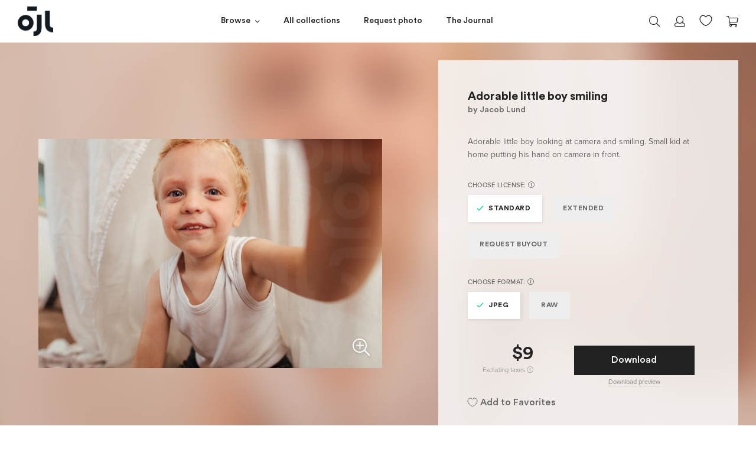

--- FILE ---
content_type: text/html; charset=utf-8
request_url: https://jacoblund.com/products/adorable-little-boy-smiling-1
body_size: 25210
content:
<!doctype html>
<!--[if IE 9]> <html class="ie9 no-js" lang="en"> <![endif]-->
<!--[if (gt IE 9)|!(IE)]><!--> <html class="no-js" lang="en"> <!--<![endif]-->
<html>
<head><script src="https://country-blocker.zend-apps.com/scripts/7223/6c1da886822c67822bcf3679d04369fa.js" async></script>



<script src="//ajax.googleapis.com/ajax/libs/jquery/2.2.3/jquery.min.js" type="text/javascript"></script>

  <meta charset="utf-8">
  <meta http-equiv="X-UA-Compatible" content="IE=edge">
  <meta name="viewport" content="width=device-width,initial-scale=1">
  <meta name="theme-color" content="">
  
  <!-- spurit-fix-->
    <link rel="canonical" href="https://jacoblund.com/products/adorable-little-boy-smiling-1">
  
    
  <!-- /spurit-fix-->
  
  <!-- compare description and title for collections --><!-- /compare description and title for collections -->
  
   <title>Adorable little boy smiling &ndash; Jacob Lund Photography Store- premium stock photo</title>

  
    
      <meta name="description" content="Adorable little boy looking at camera and smiling. Small kid at home putting his hand on camera in front. - Premium royalty-free stock image. Easy payment and instant download." />
    
  
  
  <link rel="icon" type="image/png" href="//jacoblund.com/cdn/shop/files/logo_monday1.png?v=1759403009" />

  <meta property="og:site_name" content="Jacob Lund Photography Store">
<meta property="og:url" content="https://jacoblund.com/products/adorable-little-boy-smiling-1">
<meta property="og:title" content="Adorable little boy smiling">
<meta property="og:type" content="website">
<meta property="og:description" content="Adorable little boy looking at camera and smiling. Small kid at home putting his hand on camera in front."><meta property="og:image" itemprop="image" content="https://jacoblund.com/cdn/shop/files/c0024050020eaf0f9d7872eefc743724_1200x800.jpg?v=1759455542" />
    <meta property="og:image:secure_url" itemprop="image" content="https://jacoblund.com/cdn/shop/files/c0024050020eaf0f9d7872eefc743724_1200x800.jpg?v=1759455542" />
    <meta property="og:image:width" content="1200" />
    <meta property="og:image:height" content="800" />
    <meta property="og:image:alt" content="Adorable little boy smiling" />


  <script>window.performance && window.performance.mark && window.performance.mark('shopify.content_for_header.start');</script><meta id="shopify-digital-wallet" name="shopify-digital-wallet" content="/5900566597/digital_wallets/dialog">
<link rel="alternate" type="application/json+oembed" href="https://jacoblund.com/products/adorable-little-boy-smiling-1.oembed">
<script async="async" src="/checkouts/internal/preloads.js?locale=en-US"></script>
<script id="shopify-features" type="application/json">{"accessToken":"0a22463f2c6ea6a66b727ff4b336c717","betas":["rich-media-storefront-analytics"],"domain":"jacoblund.com","predictiveSearch":true,"shopId":5900566597,"locale":"en"}</script>
<script>var Shopify = Shopify || {};
Shopify.shop = "jacoblund.myshopify.com";
Shopify.locale = "en";
Shopify.currency = {"active":"USD","rate":"1.0"};
Shopify.country = "US";
Shopify.theme = {"name":"2021-08-04 - Live Theme","id":120353783877,"schema_name":null,"schema_version":null,"theme_store_id":null,"role":"main"};
Shopify.theme.handle = "null";
Shopify.theme.style = {"id":null,"handle":null};
Shopify.cdnHost = "jacoblund.com/cdn";
Shopify.routes = Shopify.routes || {};
Shopify.routes.root = "/";</script>
<script type="module">!function(o){(o.Shopify=o.Shopify||{}).modules=!0}(window);</script>
<script>!function(o){function n(){var o=[];function n(){o.push(Array.prototype.slice.apply(arguments))}return n.q=o,n}var t=o.Shopify=o.Shopify||{};t.loadFeatures=n(),t.autoloadFeatures=n()}(window);</script>
<script id="shop-js-analytics" type="application/json">{"pageType":"product"}</script>
<script defer="defer" async type="module" src="//jacoblund.com/cdn/shopifycloud/shop-js/modules/v2/client.init-shop-cart-sync_BApSsMSl.en.esm.js"></script>
<script defer="defer" async type="module" src="//jacoblund.com/cdn/shopifycloud/shop-js/modules/v2/chunk.common_CBoos6YZ.esm.js"></script>
<script type="module">
  await import("//jacoblund.com/cdn/shopifycloud/shop-js/modules/v2/client.init-shop-cart-sync_BApSsMSl.en.esm.js");
await import("//jacoblund.com/cdn/shopifycloud/shop-js/modules/v2/chunk.common_CBoos6YZ.esm.js");

  window.Shopify.SignInWithShop?.initShopCartSync?.({"fedCMEnabled":true,"windoidEnabled":true});

</script>
<script>(function() {
  var isLoaded = false;
  function asyncLoad() {
    if (isLoaded) return;
    isLoaded = true;
    var urls = ["https:\/\/chimpstatic.com\/mcjs-connected\/js\/users\/36e51c3a34496029a47bb09a6\/4b216134d65518150e6241461.js?shop=jacoblund.myshopify.com","https:\/\/gcc.metizapps.com\/assets\/js\/app.js?shop=jacoblund.myshopify.com"];
    for (var i = 0; i < urls.length; i++) {
      var s = document.createElement('script');
      s.type = 'text/javascript';
      s.async = true;
      s.src = urls[i];
      var x = document.getElementsByTagName('script')[0];
      x.parentNode.insertBefore(s, x);
    }
  };
  if(window.attachEvent) {
    window.attachEvent('onload', asyncLoad);
  } else {
    window.addEventListener('load', asyncLoad, false);
  }
})();</script>
<script id="__st">var __st={"a":5900566597,"offset":3600,"reqid":"f68fe07a-d27b-4667-9eff-7aadcb2efe56-1768935601","pageurl":"jacoblund.com\/products\/adorable-little-boy-smiling-1","u":"8152342391c8","p":"product","rtyp":"product","rid":2005236580421};</script>
<script>window.ShopifyPaypalV4VisibilityTracking = true;</script>
<script id="captcha-bootstrap">!function(){'use strict';const t='contact',e='account',n='new_comment',o=[[t,t],['blogs',n],['comments',n],[t,'customer']],c=[[e,'customer_login'],[e,'guest_login'],[e,'recover_customer_password'],[e,'create_customer']],r=t=>t.map((([t,e])=>`form[action*='/${t}']:not([data-nocaptcha='true']) input[name='form_type'][value='${e}']`)).join(','),a=t=>()=>t?[...document.querySelectorAll(t)].map((t=>t.form)):[];function s(){const t=[...o],e=r(t);return a(e)}const i='password',u='form_key',d=['recaptcha-v3-token','g-recaptcha-response','h-captcha-response',i],f=()=>{try{return window.sessionStorage}catch{return}},m='__shopify_v',_=t=>t.elements[u];function p(t,e,n=!1){try{const o=window.sessionStorage,c=JSON.parse(o.getItem(e)),{data:r}=function(t){const{data:e,action:n}=t;return t[m]||n?{data:e,action:n}:{data:t,action:n}}(c);for(const[e,n]of Object.entries(r))t.elements[e]&&(t.elements[e].value=n);n&&o.removeItem(e)}catch(o){console.error('form repopulation failed',{error:o})}}const l='form_type',E='cptcha';function T(t){t.dataset[E]=!0}const w=window,h=w.document,L='Shopify',v='ce_forms',y='captcha';let A=!1;((t,e)=>{const n=(g='f06e6c50-85a8-45c8-87d0-21a2b65856fe',I='https://cdn.shopify.com/shopifycloud/storefront-forms-hcaptcha/ce_storefront_forms_captcha_hcaptcha.v1.5.2.iife.js',D={infoText:'Protected by hCaptcha',privacyText:'Privacy',termsText:'Terms'},(t,e,n)=>{const o=w[L][v],c=o.bindForm;if(c)return c(t,g,e,D).then(n);var r;o.q.push([[t,g,e,D],n]),r=I,A||(h.body.append(Object.assign(h.createElement('script'),{id:'captcha-provider',async:!0,src:r})),A=!0)});var g,I,D;w[L]=w[L]||{},w[L][v]=w[L][v]||{},w[L][v].q=[],w[L][y]=w[L][y]||{},w[L][y].protect=function(t,e){n(t,void 0,e),T(t)},Object.freeze(w[L][y]),function(t,e,n,w,h,L){const[v,y,A,g]=function(t,e,n){const i=e?o:[],u=t?c:[],d=[...i,...u],f=r(d),m=r(i),_=r(d.filter((([t,e])=>n.includes(e))));return[a(f),a(m),a(_),s()]}(w,h,L),I=t=>{const e=t.target;return e instanceof HTMLFormElement?e:e&&e.form},D=t=>v().includes(t);t.addEventListener('submit',(t=>{const e=I(t);if(!e)return;const n=D(e)&&!e.dataset.hcaptchaBound&&!e.dataset.recaptchaBound,o=_(e),c=g().includes(e)&&(!o||!o.value);(n||c)&&t.preventDefault(),c&&!n&&(function(t){try{if(!f())return;!function(t){const e=f();if(!e)return;const n=_(t);if(!n)return;const o=n.value;o&&e.removeItem(o)}(t);const e=Array.from(Array(32),(()=>Math.random().toString(36)[2])).join('');!function(t,e){_(t)||t.append(Object.assign(document.createElement('input'),{type:'hidden',name:u})),t.elements[u].value=e}(t,e),function(t,e){const n=f();if(!n)return;const o=[...t.querySelectorAll(`input[type='${i}']`)].map((({name:t})=>t)),c=[...d,...o],r={};for(const[a,s]of new FormData(t).entries())c.includes(a)||(r[a]=s);n.setItem(e,JSON.stringify({[m]:1,action:t.action,data:r}))}(t,e)}catch(e){console.error('failed to persist form',e)}}(e),e.submit())}));const S=(t,e)=>{t&&!t.dataset[E]&&(n(t,e.some((e=>e===t))),T(t))};for(const o of['focusin','change'])t.addEventListener(o,(t=>{const e=I(t);D(e)&&S(e,y())}));const B=e.get('form_key'),M=e.get(l),P=B&&M;t.addEventListener('DOMContentLoaded',(()=>{const t=y();if(P)for(const e of t)e.elements[l].value===M&&p(e,B);[...new Set([...A(),...v().filter((t=>'true'===t.dataset.shopifyCaptcha))])].forEach((e=>S(e,t)))}))}(h,new URLSearchParams(w.location.search),n,t,e,['guest_login'])})(!0,!0)}();</script>
<script integrity="sha256-4kQ18oKyAcykRKYeNunJcIwy7WH5gtpwJnB7kiuLZ1E=" data-source-attribution="shopify.loadfeatures" defer="defer" src="//jacoblund.com/cdn/shopifycloud/storefront/assets/storefront/load_feature-a0a9edcb.js" crossorigin="anonymous"></script>
<script data-source-attribution="shopify.dynamic_checkout.dynamic.init">var Shopify=Shopify||{};Shopify.PaymentButton=Shopify.PaymentButton||{isStorefrontPortableWallets:!0,init:function(){window.Shopify.PaymentButton.init=function(){};var t=document.createElement("script");t.src="https://jacoblund.com/cdn/shopifycloud/portable-wallets/latest/portable-wallets.en.js",t.type="module",document.head.appendChild(t)}};
</script>
<script data-source-attribution="shopify.dynamic_checkout.buyer_consent">
  function portableWalletsHideBuyerConsent(e){var t=document.getElementById("shopify-buyer-consent"),n=document.getElementById("shopify-subscription-policy-button");t&&n&&(t.classList.add("hidden"),t.setAttribute("aria-hidden","true"),n.removeEventListener("click",e))}function portableWalletsShowBuyerConsent(e){var t=document.getElementById("shopify-buyer-consent"),n=document.getElementById("shopify-subscription-policy-button");t&&n&&(t.classList.remove("hidden"),t.removeAttribute("aria-hidden"),n.addEventListener("click",e))}window.Shopify?.PaymentButton&&(window.Shopify.PaymentButton.hideBuyerConsent=portableWalletsHideBuyerConsent,window.Shopify.PaymentButton.showBuyerConsent=portableWalletsShowBuyerConsent);
</script>
<script data-source-attribution="shopify.dynamic_checkout.cart.bootstrap">document.addEventListener("DOMContentLoaded",(function(){function t(){return document.querySelector("shopify-accelerated-checkout-cart, shopify-accelerated-checkout")}if(t())Shopify.PaymentButton.init();else{new MutationObserver((function(e,n){t()&&(Shopify.PaymentButton.init(),n.disconnect())})).observe(document.body,{childList:!0,subtree:!0})}}));
</script>
<link id="shopify-accelerated-checkout-styles" rel="stylesheet" media="screen" href="https://jacoblund.com/cdn/shopifycloud/portable-wallets/latest/accelerated-checkout-backwards-compat.css" crossorigin="anonymous">
<style id="shopify-accelerated-checkout-cart">
        #shopify-buyer-consent {
  margin-top: 1em;
  display: inline-block;
  width: 100%;
}

#shopify-buyer-consent.hidden {
  display: none;
}

#shopify-subscription-policy-button {
  background: none;
  border: none;
  padding: 0;
  text-decoration: underline;
  font-size: inherit;
  cursor: pointer;
}

#shopify-subscription-policy-button::before {
  box-shadow: none;
}

      </style>

<script>window.performance && window.performance.mark && window.performance.mark('shopify.content_for_header.end');</script>

  <link href="//jacoblund.com/cdn/shop/t/24/assets/plugins.min.css?v=169210070353738701011626979728" rel="stylesheet" type="text/css" media="all" />
  <link href="//jacoblund.com/cdn/shop/t/24/assets/style.scss.css?v=161554814221973161371626979746" rel="stylesheet" type="text/css" media="all" />

  <script src="//jacoblund.com/cdn/shopifycloud/storefront/assets/themes_support/shopify_common-5f594365.js" type="text/javascript"></script>
  <script src="//jacoblund.com/cdn/shopifycloud/storefront/assets/themes_support/option_selection-b017cd28.js" type="text/javascript"></script>

  

  <script src="//code.jquery.com/jquery-latest.min.js" type="text/javascript"></script>

  <!-- Currency for ajax cart -->
  <script>
    window.money_format = "${{amount_no_decimals}} USD";
    window.shop_currency = "USD";
  </script>
  
  <meta name="google-site-verification" content="nZ4eja66BkukBcrsWu39-BDyWmRe0sUJ1k9RM-KRpYM" />

  <meta name="p:domain_verify" content="64f7570621c04a0a60d9fc345cc149f6"/>
  
  <!-- Global site tag (gtag.js) - Google Ads: 844729303 -->
	<script async src="https://www.googletagmanager.com/gtag/js?id=AW-844729303"></script>
	<script>
 		 window.dataLayer = window.dataLayer || [];
 		 function gtag(){dataLayer.push(arguments);}
 		 gtag('js', new Date());

		  gtag('config', 'AW-844729303');
	</script>

  

<script>
	window.StoreCreditInit = {
		shop: 'jacoblund.myshopify.com',
		cashback_widget_status: 0
	}
</script>




<link href="https://monorail-edge.shopifysvc.com" rel="dns-prefetch">
<script>(function(){if ("sendBeacon" in navigator && "performance" in window) {try {var session_token_from_headers = performance.getEntriesByType('navigation')[0].serverTiming.find(x => x.name == '_s').description;} catch {var session_token_from_headers = undefined;}var session_cookie_matches = document.cookie.match(/_shopify_s=([^;]*)/);var session_token_from_cookie = session_cookie_matches && session_cookie_matches.length === 2 ? session_cookie_matches[1] : "";var session_token = session_token_from_headers || session_token_from_cookie || "";function handle_abandonment_event(e) {var entries = performance.getEntries().filter(function(entry) {return /monorail-edge.shopifysvc.com/.test(entry.name);});if (!window.abandonment_tracked && entries.length === 0) {window.abandonment_tracked = true;var currentMs = Date.now();var navigation_start = performance.timing.navigationStart;var payload = {shop_id: 5900566597,url: window.location.href,navigation_start,duration: currentMs - navigation_start,session_token,page_type: "product"};window.navigator.sendBeacon("https://monorail-edge.shopifysvc.com/v1/produce", JSON.stringify({schema_id: "online_store_buyer_site_abandonment/1.1",payload: payload,metadata: {event_created_at_ms: currentMs,event_sent_at_ms: currentMs}}));}}window.addEventListener('pagehide', handle_abandonment_event);}}());</script>
<script id="web-pixels-manager-setup">(function e(e,d,r,n,o){if(void 0===o&&(o={}),!Boolean(null===(a=null===(i=window.Shopify)||void 0===i?void 0:i.analytics)||void 0===a?void 0:a.replayQueue)){var i,a;window.Shopify=window.Shopify||{};var t=window.Shopify;t.analytics=t.analytics||{};var s=t.analytics;s.replayQueue=[],s.publish=function(e,d,r){return s.replayQueue.push([e,d,r]),!0};try{self.performance.mark("wpm:start")}catch(e){}var l=function(){var e={modern:/Edge?\/(1{2}[4-9]|1[2-9]\d|[2-9]\d{2}|\d{4,})\.\d+(\.\d+|)|Firefox\/(1{2}[4-9]|1[2-9]\d|[2-9]\d{2}|\d{4,})\.\d+(\.\d+|)|Chrom(ium|e)\/(9{2}|\d{3,})\.\d+(\.\d+|)|(Maci|X1{2}).+ Version\/(15\.\d+|(1[6-9]|[2-9]\d|\d{3,})\.\d+)([,.]\d+|)( \(\w+\)|)( Mobile\/\w+|) Safari\/|Chrome.+OPR\/(9{2}|\d{3,})\.\d+\.\d+|(CPU[ +]OS|iPhone[ +]OS|CPU[ +]iPhone|CPU IPhone OS|CPU iPad OS)[ +]+(15[._]\d+|(1[6-9]|[2-9]\d|\d{3,})[._]\d+)([._]\d+|)|Android:?[ /-](13[3-9]|1[4-9]\d|[2-9]\d{2}|\d{4,})(\.\d+|)(\.\d+|)|Android.+Firefox\/(13[5-9]|1[4-9]\d|[2-9]\d{2}|\d{4,})\.\d+(\.\d+|)|Android.+Chrom(ium|e)\/(13[3-9]|1[4-9]\d|[2-9]\d{2}|\d{4,})\.\d+(\.\d+|)|SamsungBrowser\/([2-9]\d|\d{3,})\.\d+/,legacy:/Edge?\/(1[6-9]|[2-9]\d|\d{3,})\.\d+(\.\d+|)|Firefox\/(5[4-9]|[6-9]\d|\d{3,})\.\d+(\.\d+|)|Chrom(ium|e)\/(5[1-9]|[6-9]\d|\d{3,})\.\d+(\.\d+|)([\d.]+$|.*Safari\/(?![\d.]+ Edge\/[\d.]+$))|(Maci|X1{2}).+ Version\/(10\.\d+|(1[1-9]|[2-9]\d|\d{3,})\.\d+)([,.]\d+|)( \(\w+\)|)( Mobile\/\w+|) Safari\/|Chrome.+OPR\/(3[89]|[4-9]\d|\d{3,})\.\d+\.\d+|(CPU[ +]OS|iPhone[ +]OS|CPU[ +]iPhone|CPU IPhone OS|CPU iPad OS)[ +]+(10[._]\d+|(1[1-9]|[2-9]\d|\d{3,})[._]\d+)([._]\d+|)|Android:?[ /-](13[3-9]|1[4-9]\d|[2-9]\d{2}|\d{4,})(\.\d+|)(\.\d+|)|Mobile Safari.+OPR\/([89]\d|\d{3,})\.\d+\.\d+|Android.+Firefox\/(13[5-9]|1[4-9]\d|[2-9]\d{2}|\d{4,})\.\d+(\.\d+|)|Android.+Chrom(ium|e)\/(13[3-9]|1[4-9]\d|[2-9]\d{2}|\d{4,})\.\d+(\.\d+|)|Android.+(UC? ?Browser|UCWEB|U3)[ /]?(15\.([5-9]|\d{2,})|(1[6-9]|[2-9]\d|\d{3,})\.\d+)\.\d+|SamsungBrowser\/(5\.\d+|([6-9]|\d{2,})\.\d+)|Android.+MQ{2}Browser\/(14(\.(9|\d{2,})|)|(1[5-9]|[2-9]\d|\d{3,})(\.\d+|))(\.\d+|)|K[Aa][Ii]OS\/(3\.\d+|([4-9]|\d{2,})\.\d+)(\.\d+|)/},d=e.modern,r=e.legacy,n=navigator.userAgent;return n.match(d)?"modern":n.match(r)?"legacy":"unknown"}(),u="modern"===l?"modern":"legacy",c=(null!=n?n:{modern:"",legacy:""})[u],f=function(e){return[e.baseUrl,"/wpm","/b",e.hashVersion,"modern"===e.buildTarget?"m":"l",".js"].join("")}({baseUrl:d,hashVersion:r,buildTarget:u}),m=function(e){var d=e.version,r=e.bundleTarget,n=e.surface,o=e.pageUrl,i=e.monorailEndpoint;return{emit:function(e){var a=e.status,t=e.errorMsg,s=(new Date).getTime(),l=JSON.stringify({metadata:{event_sent_at_ms:s},events:[{schema_id:"web_pixels_manager_load/3.1",payload:{version:d,bundle_target:r,page_url:o,status:a,surface:n,error_msg:t},metadata:{event_created_at_ms:s}}]});if(!i)return console&&console.warn&&console.warn("[Web Pixels Manager] No Monorail endpoint provided, skipping logging."),!1;try{return self.navigator.sendBeacon.bind(self.navigator)(i,l)}catch(e){}var u=new XMLHttpRequest;try{return u.open("POST",i,!0),u.setRequestHeader("Content-Type","text/plain"),u.send(l),!0}catch(e){return console&&console.warn&&console.warn("[Web Pixels Manager] Got an unhandled error while logging to Monorail."),!1}}}}({version:r,bundleTarget:l,surface:e.surface,pageUrl:self.location.href,monorailEndpoint:e.monorailEndpoint});try{o.browserTarget=l,function(e){var d=e.src,r=e.async,n=void 0===r||r,o=e.onload,i=e.onerror,a=e.sri,t=e.scriptDataAttributes,s=void 0===t?{}:t,l=document.createElement("script"),u=document.querySelector("head"),c=document.querySelector("body");if(l.async=n,l.src=d,a&&(l.integrity=a,l.crossOrigin="anonymous"),s)for(var f in s)if(Object.prototype.hasOwnProperty.call(s,f))try{l.dataset[f]=s[f]}catch(e){}if(o&&l.addEventListener("load",o),i&&l.addEventListener("error",i),u)u.appendChild(l);else{if(!c)throw new Error("Did not find a head or body element to append the script");c.appendChild(l)}}({src:f,async:!0,onload:function(){if(!function(){var e,d;return Boolean(null===(d=null===(e=window.Shopify)||void 0===e?void 0:e.analytics)||void 0===d?void 0:d.initialized)}()){var d=window.webPixelsManager.init(e)||void 0;if(d){var r=window.Shopify.analytics;r.replayQueue.forEach((function(e){var r=e[0],n=e[1],o=e[2];d.publishCustomEvent(r,n,o)})),r.replayQueue=[],r.publish=d.publishCustomEvent,r.visitor=d.visitor,r.initialized=!0}}},onerror:function(){return m.emit({status:"failed",errorMsg:"".concat(f," has failed to load")})},sri:function(e){var d=/^sha384-[A-Za-z0-9+/=]+$/;return"string"==typeof e&&d.test(e)}(c)?c:"",scriptDataAttributes:o}),m.emit({status:"loading"})}catch(e){m.emit({status:"failed",errorMsg:(null==e?void 0:e.message)||"Unknown error"})}}})({shopId: 5900566597,storefrontBaseUrl: "https://jacoblund.com",extensionsBaseUrl: "https://extensions.shopifycdn.com/cdn/shopifycloud/web-pixels-manager",monorailEndpoint: "https://monorail-edge.shopifysvc.com/unstable/produce_batch",surface: "storefront-renderer",enabledBetaFlags: ["2dca8a86"],webPixelsConfigList: [{"id":"shopify-app-pixel","configuration":"{}","eventPayloadVersion":"v1","runtimeContext":"STRICT","scriptVersion":"0450","apiClientId":"shopify-pixel","type":"APP","privacyPurposes":["ANALYTICS","MARKETING"]},{"id":"shopify-custom-pixel","eventPayloadVersion":"v1","runtimeContext":"LAX","scriptVersion":"0450","apiClientId":"shopify-pixel","type":"CUSTOM","privacyPurposes":["ANALYTICS","MARKETING"]}],isMerchantRequest: false,initData: {"shop":{"name":"Jacob Lund Photography Store","paymentSettings":{"currencyCode":"USD"},"myshopifyDomain":"jacoblund.myshopify.com","countryCode":"DK","storefrontUrl":"https:\/\/jacoblund.com"},"customer":null,"cart":null,"checkout":null,"productVariants":[{"price":{"amount":9.0,"currencyCode":"USD"},"product":{"title":"Adorable little boy smiling","vendor":"Jacob Lund Photography Store","id":"2005236580421","untranslatedTitle":"Adorable little boy smiling","url":"\/products\/adorable-little-boy-smiling-1","type":"Photo"},"id":"39820225151045","image":{"src":"\/\/jacoblund.com\/cdn\/shop\/files\/c0024050020eaf0f9d7872eefc743724.jpg?v=1759455542"},"sku":"2005236580421-Standard-JPEG","title":"Standard \/ JPEG","untranslatedTitle":"Standard \/ JPEG"},{"price":{"amount":99.0,"currencyCode":"USD"},"product":{"title":"Adorable little boy smiling","vendor":"Jacob Lund Photography Store","id":"2005236580421","untranslatedTitle":"Adorable little boy smiling","url":"\/products\/adorable-little-boy-smiling-1","type":"Photo"},"id":"39820225183813","image":{"src":"\/\/jacoblund.com\/cdn\/shop\/files\/c0024050020eaf0f9d7872eefc743724.jpg?v=1759455542"},"sku":"2005236580421-Standard-RAW","title":"Standard \/ RAW","untranslatedTitle":"Standard \/ RAW"},{"price":{"amount":99.0,"currencyCode":"USD"},"product":{"title":"Adorable little boy smiling","vendor":"Jacob Lund Photography Store","id":"2005236580421","untranslatedTitle":"Adorable little boy smiling","url":"\/products\/adorable-little-boy-smiling-1","type":"Photo"},"id":"39820225216581","image":{"src":"\/\/jacoblund.com\/cdn\/shop\/files\/c0024050020eaf0f9d7872eefc743724.jpg?v=1759455542"},"sku":"2005236580421-Extended-JPEG","title":"Extended \/ JPEG","untranslatedTitle":"Extended \/ JPEG"},{"price":{"amount":189.0,"currencyCode":"USD"},"product":{"title":"Adorable little boy smiling","vendor":"Jacob Lund Photography Store","id":"2005236580421","untranslatedTitle":"Adorable little boy smiling","url":"\/products\/adorable-little-boy-smiling-1","type":"Photo"},"id":"39820225249349","image":{"src":"\/\/jacoblund.com\/cdn\/shop\/files\/c0024050020eaf0f9d7872eefc743724.jpg?v=1759455542"},"sku":"2005236580421-Extended-RAW","title":"Extended \/ RAW","untranslatedTitle":"Extended \/ RAW"}],"purchasingCompany":null},},"https://jacoblund.com/cdn","fcfee988w5aeb613cpc8e4bc33m6693e112",{"modern":"","legacy":""},{"shopId":"5900566597","storefrontBaseUrl":"https:\/\/jacoblund.com","extensionBaseUrl":"https:\/\/extensions.shopifycdn.com\/cdn\/shopifycloud\/web-pixels-manager","surface":"storefront-renderer","enabledBetaFlags":"[\"2dca8a86\"]","isMerchantRequest":"false","hashVersion":"fcfee988w5aeb613cpc8e4bc33m6693e112","publish":"custom","events":"[[\"page_viewed\",{}],[\"product_viewed\",{\"productVariant\":{\"price\":{\"amount\":9.0,\"currencyCode\":\"USD\"},\"product\":{\"title\":\"Adorable little boy smiling\",\"vendor\":\"Jacob Lund Photography Store\",\"id\":\"2005236580421\",\"untranslatedTitle\":\"Adorable little boy smiling\",\"url\":\"\/products\/adorable-little-boy-smiling-1\",\"type\":\"Photo\"},\"id\":\"39820225151045\",\"image\":{\"src\":\"\/\/jacoblund.com\/cdn\/shop\/files\/c0024050020eaf0f9d7872eefc743724.jpg?v=1759455542\"},\"sku\":\"2005236580421-Standard-JPEG\",\"title\":\"Standard \/ JPEG\",\"untranslatedTitle\":\"Standard \/ JPEG\"}}]]"});</script><script>
  window.ShopifyAnalytics = window.ShopifyAnalytics || {};
  window.ShopifyAnalytics.meta = window.ShopifyAnalytics.meta || {};
  window.ShopifyAnalytics.meta.currency = 'USD';
  var meta = {"product":{"id":2005236580421,"gid":"gid:\/\/shopify\/Product\/2005236580421","vendor":"Jacob Lund Photography Store","type":"Photo","handle":"adorable-little-boy-smiling-1","variants":[{"id":39820225151045,"price":900,"name":"Adorable little boy smiling - Standard \/ JPEG","public_title":"Standard \/ JPEG","sku":"2005236580421-Standard-JPEG"},{"id":39820225183813,"price":9900,"name":"Adorable little boy smiling - Standard \/ RAW","public_title":"Standard \/ RAW","sku":"2005236580421-Standard-RAW"},{"id":39820225216581,"price":9900,"name":"Adorable little boy smiling - Extended \/ JPEG","public_title":"Extended \/ JPEG","sku":"2005236580421-Extended-JPEG"},{"id":39820225249349,"price":18900,"name":"Adorable little boy smiling - Extended \/ RAW","public_title":"Extended \/ RAW","sku":"2005236580421-Extended-RAW"}],"remote":false},"page":{"pageType":"product","resourceType":"product","resourceId":2005236580421,"requestId":"f68fe07a-d27b-4667-9eff-7aadcb2efe56-1768935601"}};
  for (var attr in meta) {
    window.ShopifyAnalytics.meta[attr] = meta[attr];
  }
</script>
<script class="analytics">
  (function () {
    var customDocumentWrite = function(content) {
      var jquery = null;

      if (window.jQuery) {
        jquery = window.jQuery;
      } else if (window.Checkout && window.Checkout.$) {
        jquery = window.Checkout.$;
      }

      if (jquery) {
        jquery('body').append(content);
      }
    };

    var hasLoggedConversion = function(token) {
      if (token) {
        return document.cookie.indexOf('loggedConversion=' + token) !== -1;
      }
      return false;
    }

    var setCookieIfConversion = function(token) {
      if (token) {
        var twoMonthsFromNow = new Date(Date.now());
        twoMonthsFromNow.setMonth(twoMonthsFromNow.getMonth() + 2);

        document.cookie = 'loggedConversion=' + token + '; expires=' + twoMonthsFromNow;
      }
    }

    var trekkie = window.ShopifyAnalytics.lib = window.trekkie = window.trekkie || [];
    if (trekkie.integrations) {
      return;
    }
    trekkie.methods = [
      'identify',
      'page',
      'ready',
      'track',
      'trackForm',
      'trackLink'
    ];
    trekkie.factory = function(method) {
      return function() {
        var args = Array.prototype.slice.call(arguments);
        args.unshift(method);
        trekkie.push(args);
        return trekkie;
      };
    };
    for (var i = 0; i < trekkie.methods.length; i++) {
      var key = trekkie.methods[i];
      trekkie[key] = trekkie.factory(key);
    }
    trekkie.load = function(config) {
      trekkie.config = config || {};
      trekkie.config.initialDocumentCookie = document.cookie;
      var first = document.getElementsByTagName('script')[0];
      var script = document.createElement('script');
      script.type = 'text/javascript';
      script.onerror = function(e) {
        var scriptFallback = document.createElement('script');
        scriptFallback.type = 'text/javascript';
        scriptFallback.onerror = function(error) {
                var Monorail = {
      produce: function produce(monorailDomain, schemaId, payload) {
        var currentMs = new Date().getTime();
        var event = {
          schema_id: schemaId,
          payload: payload,
          metadata: {
            event_created_at_ms: currentMs,
            event_sent_at_ms: currentMs
          }
        };
        return Monorail.sendRequest("https://" + monorailDomain + "/v1/produce", JSON.stringify(event));
      },
      sendRequest: function sendRequest(endpointUrl, payload) {
        // Try the sendBeacon API
        if (window && window.navigator && typeof window.navigator.sendBeacon === 'function' && typeof window.Blob === 'function' && !Monorail.isIos12()) {
          var blobData = new window.Blob([payload], {
            type: 'text/plain'
          });

          if (window.navigator.sendBeacon(endpointUrl, blobData)) {
            return true;
          } // sendBeacon was not successful

        } // XHR beacon

        var xhr = new XMLHttpRequest();

        try {
          xhr.open('POST', endpointUrl);
          xhr.setRequestHeader('Content-Type', 'text/plain');
          xhr.send(payload);
        } catch (e) {
          console.log(e);
        }

        return false;
      },
      isIos12: function isIos12() {
        return window.navigator.userAgent.lastIndexOf('iPhone; CPU iPhone OS 12_') !== -1 || window.navigator.userAgent.lastIndexOf('iPad; CPU OS 12_') !== -1;
      }
    };
    Monorail.produce('monorail-edge.shopifysvc.com',
      'trekkie_storefront_load_errors/1.1',
      {shop_id: 5900566597,
      theme_id: 120353783877,
      app_name: "storefront",
      context_url: window.location.href,
      source_url: "//jacoblund.com/cdn/s/trekkie.storefront.cd680fe47e6c39ca5d5df5f0a32d569bc48c0f27.min.js"});

        };
        scriptFallback.async = true;
        scriptFallback.src = '//jacoblund.com/cdn/s/trekkie.storefront.cd680fe47e6c39ca5d5df5f0a32d569bc48c0f27.min.js';
        first.parentNode.insertBefore(scriptFallback, first);
      };
      script.async = true;
      script.src = '//jacoblund.com/cdn/s/trekkie.storefront.cd680fe47e6c39ca5d5df5f0a32d569bc48c0f27.min.js';
      first.parentNode.insertBefore(script, first);
    };
    trekkie.load(
      {"Trekkie":{"appName":"storefront","development":false,"defaultAttributes":{"shopId":5900566597,"isMerchantRequest":null,"themeId":120353783877,"themeCityHash":"14385208915852671297","contentLanguage":"en","currency":"USD","eventMetadataId":"0ded1a21-4bea-4e0f-9122-0304224484d8"},"isServerSideCookieWritingEnabled":true,"monorailRegion":"shop_domain","enabledBetaFlags":["65f19447"]},"Session Attribution":{},"S2S":{"facebookCapiEnabled":false,"source":"trekkie-storefront-renderer","apiClientId":580111}}
    );

    var loaded = false;
    trekkie.ready(function() {
      if (loaded) return;
      loaded = true;

      window.ShopifyAnalytics.lib = window.trekkie;

      var originalDocumentWrite = document.write;
      document.write = customDocumentWrite;
      try { window.ShopifyAnalytics.merchantGoogleAnalytics.call(this); } catch(error) {};
      document.write = originalDocumentWrite;

      window.ShopifyAnalytics.lib.page(null,{"pageType":"product","resourceType":"product","resourceId":2005236580421,"requestId":"f68fe07a-d27b-4667-9eff-7aadcb2efe56-1768935601","shopifyEmitted":true});

      var match = window.location.pathname.match(/checkouts\/(.+)\/(thank_you|post_purchase)/)
      var token = match? match[1]: undefined;
      if (!hasLoggedConversion(token)) {
        setCookieIfConversion(token);
        window.ShopifyAnalytics.lib.track("Viewed Product",{"currency":"USD","variantId":39820225151045,"productId":2005236580421,"productGid":"gid:\/\/shopify\/Product\/2005236580421","name":"Adorable little boy smiling - Standard \/ JPEG","price":"9.00","sku":"2005236580421-Standard-JPEG","brand":"Jacob Lund Photography Store","variant":"Standard \/ JPEG","category":"Photo","nonInteraction":true,"remote":false},undefined,undefined,{"shopifyEmitted":true});
      window.ShopifyAnalytics.lib.track("monorail:\/\/trekkie_storefront_viewed_product\/1.1",{"currency":"USD","variantId":39820225151045,"productId":2005236580421,"productGid":"gid:\/\/shopify\/Product\/2005236580421","name":"Adorable little boy smiling - Standard \/ JPEG","price":"9.00","sku":"2005236580421-Standard-JPEG","brand":"Jacob Lund Photography Store","variant":"Standard \/ JPEG","category":"Photo","nonInteraction":true,"remote":false,"referer":"https:\/\/jacoblund.com\/products\/adorable-little-boy-smiling-1"});
      }
    });


        var eventsListenerScript = document.createElement('script');
        eventsListenerScript.async = true;
        eventsListenerScript.src = "//jacoblund.com/cdn/shopifycloud/storefront/assets/shop_events_listener-3da45d37.js";
        document.getElementsByTagName('head')[0].appendChild(eventsListenerScript);

})();</script>
<script
  defer
  src="https://jacoblund.com/cdn/shopifycloud/perf-kit/shopify-perf-kit-3.0.4.min.js"
  data-application="storefront-renderer"
  data-shop-id="5900566597"
  data-render-region="gcp-us-east1"
  data-page-type="product"
  data-theme-instance-id="120353783877"
  data-theme-name=""
  data-theme-version=""
  data-monorail-region="shop_domain"
  data-resource-timing-sampling-rate="10"
  data-shs="true"
  data-shs-beacon="true"
  data-shs-export-with-fetch="true"
  data-shs-logs-sample-rate="1"
  data-shs-beacon-endpoint="https://jacoblund.com/api/collect"
></script>
</head>


<body class="padding-top">

  <div id="shopify-section-header" class="shopify-section">
<header itemscope itemtype="http://schema.org/Organization" class="light">
  <link itemprop="url" href="https://jacoblund.com">
  <link itemprop="sameAs" href="https://www.instagram.com/jacoblundphoto">
  <link itemprop="sameAs" href="https://www.facebook.com/jacoblundphotography">
  <div class="container-fluid flex">

    
    <div class="logo">
      <a href="/">
        <img itemprop="logo" src="//jacoblund.com/cdn/shop/files/shopify_logo_white.png?v=1759393191" alt="Jacob Lund Photography Store" style="width: 60px;" class="light" />
        
         <img src="//jacoblund.com/cdn/shop/files/shopify_logo_black.png?v=1759393241" alt="Jacob Lund Photography Store" style="width: 60px;" class="dark" />
         
      </a>
    </div>

    
    <div class="navigation">
      <ul>
  

    
    
    
    

    
    
      <li class="has-dropdown ">
        <a href="/">
          Browse <i class="fal fa-angle-down"></i>
        </a>

        <div class="megaDropdown">
          
            <span class="arrow"></span>
            <div class="mobileTitle"><i class="fal fa-long-arrow-left"></i> Browse</div>
            <div class="container-fluid">
              <ul class="childlists">

                
                <li class="allInCategory">
                  <a href="/" class="title">All Browse</a>
                </li>
                

                

                  
                  

                  
                    <li>
                      <a href="#" class="title has-children">Browse by category</a>

                      
                        <ul>
                          <div class="mobileTitle"><i class="fal fa-angle-left"></i> Browse by category</div>

                          

                          
                            
                            <li>
                              <a href="/collections/lifestyle-1" >Lifestyle</a>
                            </li>
                            
                          
                            
                            <li>
                              <a href="/collections/business" >Business</a>
                            </li>
                            
                          
                            
                            <li>
                              <a href="/collections/fitness" >Fitness</a>
                            </li>
                            
                          
                            
                            <li>
                              <a href="/collections/newest" >New photos</a>
                            </li>
                            
                          
                        </ul>
                      

                    </li>
                  
                    <li>
                      <a href="/" class="title has-children">Photographer</a>

                      
                        <ul>
                          <div class="mobileTitle"><i class="fal fa-angle-left"></i> Photographer</div>

                          
                          <li class="allInCategory">
                            <a href="/">Alt i Photographer</a>
                          </li>
                          

                          
                            
                            <li>
                              <a href="/collections/photographer-jacob-lund" >Jacob Lund</a>
                            </li>
                            
                          
                            
                            <li>
                              <a href="/collections/photos-courtney-gretchen" >Courtney Gretchen</a>
                            </li>
                            
                          
                            
                            <li>
                              <a href="/collections/photos-julia-amaral" >Júlia Amaral</a>
                            </li>
                            
                          
                            
                            <li>
                              <a href="/collections/photos-ana-suanes" >Ana Suanes</a>
                            </li>
                            
                          
                        </ul>
                      

                    </li>
                  
                    <li>
                      <a href="#" class="title has-children">Curated</a>

                      
                        <ul>
                          <div class="mobileTitle"><i class="fal fa-angle-left"></i> Curated</div>

                          

                          
                            
                            <li>
                              <a href="/collections/valentines-day" >Valentines Day</a>
                            </li>
                            
                          
                            
                            <li>
                              <a href="/collections/working-out" >Working Out</a>
                            </li>
                            
                          
                            
                            <li>
                              <a href="/collections/a-world-connected" >A World Connected</a>
                            </li>
                            
                          
                            
                            <li>
                              <a href="/collections/women-taking-the-lead" >Woman Taking the Lead</a>
                            </li>
                            
                          
                            
                            <li>
                              <a href="/collections/having-a-blast" >Having a Blast!</a>
                            </li>
                            
                          
                            
                            <li>
                              <a href="/collections/teams" >Teams</a>
                            </li>
                            
                          
                        </ul>
                      

                    </li>
                  
                
                
              </ul>
            </div>
          
        </div>
      </li>
    
  

    
    
    
    

    
    
      <li class="">
        <a href="/collections">
          All collections
        </a>
      </li>
    
  

    
    
    
    

    
    
      <li class="">
        <a href="/pages/request-photo">
          Request photo
        </a>
      </li>
    
  

    
    
    
    

    
    
      <li class="">
        <a href="/blogs/thejournal">
          The Journal
        </a>
      </li>
    
  
</ul>

    </div>

    
    <div class="buttons text-right">
      <a href="#" class="searchToggle">
        <i class="fal fa-search"></i>
      </a>
      <div class="search">
        <form action="/search" method="get" id="search-form" role="search">
          <input type="hidden" name="type" value="product" />
          <input type="text" class="form-control" name="q" placeholder="Search keywords...">
        </form>
      </div>
      <a href="/account" class="user">
        <i class="fal fa-user"></i>
      </a>
      <a href="/cart" class="cartToggle">
        <i class="fal fa-shopping-cart"></i>
        <span class="cartCount">0</span>
      </a>
      <a href="#" class="navToggle">
        <div class="hamburger">
          <span></span>
          <span></span>
          <span></span>
        </div>
      </a>
    </div>

  </div>

  

</header>



<div class="cartDrawerOverlay"></div>

<div class="cartDrawer">

  <div class="top">

    <h3><i class="fal fa-shopping-cart"></i> Your cart</h3>

    <a href="#" class="closeCartDrawer"><i class="fal fa-times"></i> Close</a>

  </div>

  <div class="emptyCart">
    <i class="fal fa-shopping-cart"></i>
    Your cart is empty.
  </div>

  <div class="items">
    
  </div>

  <div class="bottom">
    <div class="summary">
      <div class="line">
        <span class="title">Subtotal:</span>
        <span class="price">$0</span>
      </div>
    </div>
    <div class="actions">
      <a href="/cart" class="btn">Go to checkout</a>
    </div>
  </div>

</div>








</div>

   <div id="shopify-section-static-product" class="shopify-section">













<section class="product" itemscope itemtype="http://schema.org/Product">

<meta itemprop="url" content="https://jacoblund.com/products/adorable-little-boy-smiling-1" />
<meta itemprop="image" content="//jacoblund.com/cdn/shop/files/c0024050020eaf0f9d7872eefc743724.jpg?v=1759455542" />
<meta itemprop="audience" content="Business owners looking for unique visual content for their project, web designers developing an authentic visual solution for the site. Lovers of artistic photography.">
<meta itemprop="color" content="Сolor selection available">
<meta itemprop="isRelatedTo" content="https://jacoblund.com/collections/business/products/group-of-business-people-in-meeting-at-office?variant=19264752091205">
<meta itemprop="isSimilarTo" content="https://jacoblund.com/collections/ideas-cartel-mjaxny0wmi0xmiatiej1c2luzxnzielkzwfzienhcnrlba/products/team-young-professionals-having-discussion-in-office?variant=19264204406853">
<meta itemprop="logo" content="https://cdn.shopify.com/s/files/1/0059/0056/6597/files/logo2.png?v=1540484015">
<meta itemprop="manufacturer" content="Jacob Lund Photography Store">
<meta itemprop="model" content="2001710710853">
<meta itemprop="slogan" content="We could make your wishes come true!">
<meta itemprop="mainEntityOfPage" content="https://jacoblund.com/products/adorable-little-boy-smiling-1">
<meta itemprop="productionDate" content="2019-04-05">
<meta itemprop="sku" content="2001710710853">
<span itemprop="brand" itemscope itemtype="http://schema.org/Brand">
        <meta itemprop="name" content="Jacob Lund Photography Store">
        <meta itemprop="logo" content="https://cdn.shopify.com/s/files/1/0059/0056/6597/files/logo2.png?v=1540484015">
        <meta itemprop="description" content="Jacob Lund Photography ApS is a production company specialized in stock images. We are passionate about creating beautiful visual content that appeals to a big variety of customer needs. We create and shoot our own productions from A-Z which means that everything from concept to retouching the final image is done in-house. Our mission is to raise the bar for stock photography by producing stunning and meaningful images. What started as a one man journey now involves a team of roughly 10 highly motivated, talented, and capable creatives. Our licenses come in three different options. You can choose which one works best for you. Royalty-free licenses cover commercial use. You can use the images across social, blogs, advertising and more. Some licenses even allow you to use the images on resale products such as packaging designs, apparel, and apps But what about exclusivity? You’ve found that one image and you want to keep it all to yourself. We have that covered too.">
        </span>

<span itemprop="aggregateRating" itemscope itemtype="http://schema.org/aggregateRating">
        <meta itemprop="ratingValue" content="4.8">
        <meta itemprop="ratingCount" content="5">
        <meta itemprop="reviewCount" content="28">
        </span>

<span itemprop="review" itemscope itemtype="http://schema.org/Review">
<meta itemprop="description" content="I really love this photo... it tells so many stories.">
<meta itemprop="author" content="Michaela Scholtz">
</span>

<div class="productTop " style="background-color: #E7AE95;">


 <div class="blur" style="background-image: url('//jacoblund.com/cdn/shop/files/c0024050020eaf0f9d7872eefc743724_250x.jpg?v=1759455542');"></div>

<div class="container-fluid">

    <div class="row flex equalHeight">

    <div class="col-md-7 productImage zoom">

        <div class="zoom-presentation"></div>

        
            <div class="image">
                <img src="//jacoblund.com/cdn/shop/files/c0024050020eaf0f9d7872eefc743724_1500x.jpg?v=1759455542" alt="" />
                <i class="fal fa-search-plus"></i>
            </div>
            <div class="zoomDisclaimer">
                Preview image is compressed and does not represent original quality.
            </div>
        

    </div>

    <div class="col-md-5 productInfo">

        <div class="content">

        <form method="post" action="/cart/add" id="addToCartForm" accept-charset="UTF-8" class="shopify-product-form" enctype="multipart/form-data"><input type="hidden" name="form_type" value="product" /><input type="hidden" name="utf8" value="✓" />

            <div class="product__header">

                <div class="product__header__primary">
                    
                    <div class = "profile-name">
                    
                    <h1 class="title zeroMargin" itemprop="name">Adorable little boy smiling</h1>

                    
                      <div class="vendor-details">
                    <p>by Jacob Lund</p>
                      </div>
                    
                    
                    </div>
                    
                    <div itemprop="description" class="description">
                    Adorable little boy looking at camera and smiling. Small kid at home putting his hand on camera in front.
                    </div>
                    
                </div>

                

            </div>

            

            
            

            <div class="productVariants hidden" itemprop="offers" itemscope itemtype="http://schema.org/Offer">

            <meta itemprop="priceCurrency" content="USD" />
            <meta itemprop="seller" content="Jacob Lund Photography Store" />
            <link itemprop="availability" href="http://schema.org/InStock">
            <link itemprop="url" href="https://jacoblund.com/products/adorable-little-boy-smiling-1">
            <meta itemprop="priceValidUntil" content="2025-05-03">
            <meta itemprop="price" content="9">
            <div >
                <select id="product-select" name="id" class="hidden">
                
                <option value="39820225151045">Standard / JPEG - $9</option>
                
                <option value="39820225183813">Standard / RAW - $99</option>
                
                <option value="39820225216581">Extended / JPEG - $99</option>
                
                <option value="39820225249349">Extended / RAW - $189</option>
                
                </select>
            </div>
            </div>

            
            
                
                


  
  
  
  
  
  
    
      
      
      <script>$(window).load(function() { $('.selector-wrapper:eq(0)').hide(); });</script>
      
      
    
  
    
  

  
  <div class="swatch license clearfix" data-option-index="0">
    <div class="header">
      Choose License:
      <i class="fal fa-info-circle licenseInfo"></i>
      
    </div>
    
    
      
      
        
        
        
        <div data-value="Standard" class="swatch-element   swatch-standard available">
          <input id="swatch-0-standard" type="radio" name="option-0" value="Standard" checked  />
          
            <label for="swatch-0-standard">
              Standard
            </label>
          
        </div>
      
      
      <script>
        $('.swatch[data-option-index="0"] .swatch-standard').removeClass('soldout').addClass('available').find(':radio').removeAttr('disabled');
      </script>
      
    
      
      
      
      <script>
        $('.swatch[data-option-index="0"] .swatch-standard').removeClass('soldout').addClass('available').find(':radio').removeAttr('disabled');
      </script>
      
    
      
      
        
        
        
        <div data-value="Extended" class="swatch-element   swatch-extended available">
          <input id="swatch-0-extended" type="radio" name="option-0" value="Extended"  />
          
            <label for="swatch-0-extended">
              Extended
            </label>
          
        </div>
      
      
      <script>
        $('.swatch[data-option-index="0"] .swatch-extended').removeClass('soldout').addClass('available').find(':radio').removeAttr('disabled');
      </script>
      
    
      
      
      
      <script>
        $('.swatch[data-option-index="0"] .swatch-extended').removeClass('soldout').addClass('available').find(':radio').removeAttr('disabled');
      </script>
      
    
    
      <div class="swatch-element requestBuyout">
        <input id="buyout" type="radio" name="option-0" value="buyout" />
        <label for="buyout">Request buyout</label>
      </div>
      

      <div class="product__tooltip__placeholder">
        <div id="licenseTooltip">
          <strong>STANDARD LICENSE</strong><br>
A standard royalty-free license covering general commercial use. Limited to 500.000 prints and usage in products for resale is not allowed.
<br><br>
<strong>EXTENDED LICENSE</strong><br> An extended royalty-free license for commercial use, resale and unlimited print.
<br><br>
<strong>BUYOUT LICESE</strong><br> A buyout royalty-free license to secure exclusive purchase for the license duration. Extended license rights included.
<br><br>
Please head to our Pricing and Licensing page for more detailed information.
        </div>
      </div>
      
    
    

  </div>
  



                
                


  
  
  
  
  
  
    
  
    
      
      
      <script>$(window).load(function() { $('.selector-wrapper:eq(1)').hide(); });</script>
      
      
    
  

  
  <div class="swatch  clearfix" data-option-index="1">
    <div class="header">
      Choose Format:
      
      <i class="fal fa-info-circle typeInfo"></i>
    </div>
    
    
      
      
        
        
        
        <div data-value="JPEG" class="swatch-element type  swatch-jpeg available">
          <input id="swatch-1-jpeg" type="radio" name="option-1" value="JPEG" checked  />
          
            <label for="swatch-1-jpeg">
              JPEG
            </label>
          
        </div>
      
      
      <script>
        $('.swatch[data-option-index="1"] .swatch-jpeg').removeClass('soldout').addClass('available').find(':radio').removeAttr('disabled');
      </script>
      
    
      
      
        
        
        
        <div data-value="RAW" class="swatch-element type  swatch-raw available">
          <input id="swatch-1-raw" type="radio" name="option-1" value="RAW"  />
          
            <label for="swatch-1-raw">
              RAW
            </label>
          
        </div>
      
      
      <script>
        $('.swatch[data-option-index="1"] .swatch-raw').removeClass('soldout').addClass('available').find(':radio').removeAttr('disabled');
      </script>
      
    
      
      
      
      <script>
        $('.swatch[data-option-index="1"] .swatch-jpeg').removeClass('soldout').addClass('available').find(':radio').removeAttr('disabled');
      </script>
      
    
      
      
      
      <script>
        $('.swatch[data-option-index="1"] .swatch-raw').removeClass('soldout').addClass('available').find(':radio').removeAttr('disabled');
      </script>
      
    
    
    
      
      <div class="product__tooltip__placeholder">
        <div id="typeTooltip">
          <strong>STANDARD</strong><br>
A high-quality JPG file.<br><br>

<strong>RAW</strong><br>
A .CR2 file directly from camera. File will be delivered without any adjustments, color correction and retouching. Crop might also differ from preview image. Standard JPG file included when purchasing a RAW.
        </div>
      </div>
      
    

  </div>
  



                
            
            

            <p class="rawNotice" style="display:none; text-align:left;">
            <strong>Please note:</strong> RAW files will be sent manually within 24 hours of purchase.
            </p>

            <div class="addWrapper">

            <div id="price">
                <div class="priceContainer"></div>

                
                <small>Excluding taxes <i class="fal fa-info-circle pricingInfo"></i></small>
                <div class="product__tooltip__placeholder">
                <div id="pricingTooltip">
                <strong>Business or consumer outside EU </strong><br>If you are buying from outside EU no taxes will be added<br><br>
<strong>  Business in other EU country than Denmark</strong><br> Register an account and enter your VAT number and no tax will be added during checkout  <br><br>
<strong>Consumer in other EU country than Denmark</strong><br> Tax (according to your countrys VAT rate) will be added on checkout<br><br>
<strong>  Consumer or business from Denmark </strong><br>25% tax will be added on checkout<br><br>
<strong>IMPORTANT:<br> If you are a business customer with a European VAT number, you need to create an account, enter your VAT number, and log in before you order.</strong>
                </div>
                </div>
                
            </div>

            <div class="actions">
                <button class="btn" id="add" name="add" type="submit">Download</button>
                <a href="//jacoblund.com/cdn/shop/files/c0024050020eaf0f9d7872eefc743724.jpg?v=1759455542" target="__blank" download>Download preview</a>

                
            </div>

            </div>

        <input type="hidden" name="product-id" value="2005236580421" /><input type="hidden" name="section-id" value="static-product" /></form>

        </div>

    </div>

    </div>

</div>

</div>

  <div class="container">
  <div class="product__navigation1">
    <div class = "share_options">
        
         <a target="_blank" href="http://pinterest.com/pin/create/button/?url=https://jacoblund.com/products/adorable-little-boy-smiling-1">
          
 <svg id="Bold" enable-background="new 0 0 24 24" height="512" viewBox="0 0 24 24" width="512" xmlns="http://www.w3.org/2000/svg"><path d="m12.326 0c-6.579.001-10.076 4.216-10.076 8.812 0 2.131 1.191 4.79 3.098 5.633.544.245.472-.054.94-1.844.037-.149.018-.278-.102-.417-2.726-3.153-.532-9.635 5.751-9.635 9.093 0 7.394 12.582 1.582 12.582-1.498 0-2.614-1.176-2.261-2.631.428-1.733 1.266-3.596 1.266-4.845 0-3.148-4.69-2.681-4.69 1.49 0 1.289.456 2.159.456 2.159s-1.509 6.096-1.789 7.235c-.474 1.928.064 5.049.111 5.318.029.148.195.195.288.073.149-.195 1.973-2.797 2.484-4.678.186-.685.949-3.465.949-3.465.503.908 1.953 1.668 3.498 1.668 4.596 0 7.918-4.04 7.918-9.053-.016-4.806-4.129-8.402-9.423-8.402z"/></svg>

      </a>
        <a target="_blank"  href="https://www.facebook.com/sharer/sharer.php?u=https://jacoblund.com/products/adorable-little-boy-smiling-1">
      	
<?xml version="1.0" encoding="iso-8859-1"?>
<!-- Generator: Adobe Illustrator 18.1.1, SVG Export Plug-In . SVG Version: 6.00 Build 0)  -->
<svg version="1.1" id="Capa_1" xmlns="http://www.w3.org/2000/svg" xmlns:xlink="http://www.w3.org/1999/xlink" x="0px" y="0px"
	 viewBox="0 0 155.139 155.139" style="enable-background:new 0 0 155.139 155.139;" xml:space="preserve">
<g>
	<path id="f_1_" style="fill:#010002;" d="M89.584,155.139V84.378h23.742l3.562-27.585H89.584V39.184
		c0-7.984,2.208-13.425,13.67-13.425l14.595-0.006V1.08C115.325,0.752,106.661,0,96.577,0C75.52,0,61.104,12.853,61.104,36.452
		v20.341H37.29v27.585h23.814v70.761H89.584z"/>
</g>
<g>
</g>
<g>
</g>
<g>
</g>
<g>
</g>
<g>
</g>
<g>
</g>
<g>
</g>
<g>
</g>
<g>
</g>
<g>
</g>
<g>
</g>
<g>
</g>
<g>
</g>
<g>
</g>
<g>
</g>
</svg>

        </a>
       <a target="_blank"  href="http://twitter.com/share?text=https://jacoblund.com/products/adorable-little-boy-smiling-1">
       
<?xml version="1.0" encoding="iso-8859-1"?>
<!-- Generator: Adobe Illustrator 19.0.0, SVG Export Plug-In . SVG Version: 6.00 Build 0)  -->
<svg version="1.1" id="Capa_1" xmlns="http://www.w3.org/2000/svg" xmlns:xlink="http://www.w3.org/1999/xlink" x="0px" y="0px"
	 viewBox="0 0 512 512" style="enable-background:new 0 0 512 512;" xml:space="preserve">
<g>
	<g>
		<path d="M512,97.248c-19.04,8.352-39.328,13.888-60.48,16.576c21.76-12.992,38.368-33.408,46.176-58.016
			c-20.288,12.096-42.688,20.64-66.56,25.408C411.872,60.704,384.416,48,354.464,48c-58.112,0-104.896,47.168-104.896,104.992
			c0,8.32,0.704,16.32,2.432,23.936c-87.264-4.256-164.48-46.08-216.352-109.792c-9.056,15.712-14.368,33.696-14.368,53.056
			c0,36.352,18.72,68.576,46.624,87.232c-16.864-0.32-33.408-5.216-47.424-12.928c0,0.32,0,0.736,0,1.152
			c0,51.008,36.384,93.376,84.096,103.136c-8.544,2.336-17.856,3.456-27.52,3.456c-6.72,0-13.504-0.384-19.872-1.792
			c13.6,41.568,52.192,72.128,98.08,73.12c-35.712,27.936-81.056,44.768-130.144,44.768c-8.608,0-16.864-0.384-25.12-1.44
			C46.496,446.88,101.6,464,161.024,464c193.152,0,298.752-160,298.752-298.688c0-4.64-0.16-9.12-0.384-13.568
			C480.224,136.96,497.728,118.496,512,97.248z"/>
	</g>
</g>
<g>
</g>
<g>
</g>
<g>
</g>
<g>
</g>
<g>
</g>
<g>
</g>
<g>
</g>
<g>
</g>
<g>
</g>
<g>
</g>
<g>
</g>
<g>
</g>
<g>
</g>
<g>
</g>
<g>
</g>
</svg>

       </a>
     </div>
    </div>
  </div>
  

  

<div class="buyoutForm" style="display:none;">

    <div class="heading">

        <div class="container flex">

        <h2>Request buyout</h2>
        
        </div>

      

    </div>

    <div class="container">

        
        <form method="post" action="/contact#buyoutRequest" id="buyoutRequest" accept-charset="UTF-8" class="contact-form"><input type="hidden" name="form_type" value="contact" /><input type="hidden" name="utf8" value="✓" />

        

        <div class="row">

        

        <div class="col-md-6 hidden">
            <label for="buyoutRequest-photoid">Photo ID</label>
            <input type="text" id="buyoutRequest-photoid" class="form-control" name="contact[photoid]" value="2005236580421" hidden />
        </div>

        <div class="col-md-6">
            <label for="buyoutRequest-duration">Buyout duration</label>
            <select for="buyoutRequest-duration" class="form-control" name="contact[duration]">
            <option value="6 months">6 months</option>
            <option value="1 year">1 year</option>
            <option value="2 years">2 years</option>
            <option value="3 years">3 years</option>
            <option value="4 years">4 years</option>
            <option value="5 years">5 years</option>
            </select>
        </div>

        <div class="col-md-6">
            <label for="buyoutRequest-name">Your name</label>
            <input for="buyoutRequest-name" type="text" class="form-control" name="contact[name]" placeholder="" />
        </div>

        <div class="col-md-6">
            <label for="buyoutRequest-email">Your email</label>
            <input for="buyoutRequest-email" type="email" class="form-control" name="contact[email]" placeholder="" />
        </div>

        <div class="col-md-6">
            <label for="buyoutRequest-company">Company</label>
            <input for="buyoutRequest-company" type="text" class="form-control" name="contact[company]" placeholder="" />
        </div>

        <div class="col-md-12">
            <label for="buyoutRequest-comments">Comments</label>
            <textarea for="buyoutRequest-comments" class="form-control" name="contact[comments]" rows="2"></textarea>
        </div>

        <div class="col-md-12">
            <button type="submit" class="btn">Send request</button>
        </div>

        </div>
        </form>

    </div>

</div>


<div class="productBottom">

<div class="container metadataContainer">

    <div class="row">

    
    <div class="col-md-3 col-sm-6 col-xs-6 metadata">
        <span class="top">
        <i class="fal fa-expand-arrows"></i> Original resolution
        </span>
        8688x5792px
    </div>

    
    <div class="col-md-3 col-sm-6 col-xs-6 metadata">
        <span class="top">
        <i class="fal fa-camera-retro"></i> Camera used
        </span>
        Canon EOS 5DS R
    </div>

    <div class="col-md-3 col-sm-6 col-xs-6 metadata">
        <span class="top">
        <i class="fal fa-calendar-alt"></i> Upload date
        </span>
        Jan 13 2019
    </div>

    <div class="col-md-3 col-sm-6 col-xs-6 metadata">
        <span class="top">
        <i class="fal fa-hashtag"></i> Photo ID
        </span>
        2005236580421
    </div>

    </div>

</div>


<div class="container imageColors">

    
    <span class="color" style="background-color: #594732;"></span>
    
    <span class="color" style="background-color: #672A15;"></span>
    
    <span class="color" style="background-color: #A76A55;"></span>
    
    <span class="color" style="background-color: #B76251;"></span>
    
    <span class="color" style="background-color: #CAB7A8;"></span>
    
    <span class="color" style="background-color: #E7AE95;"></span>
    

</div>


<div class="container productTags">

    
    
    
    
    
    
    
    
    
    
    
    
    
    
    
    
    
    
        
        <a href="/collections/all/keyword-adorable" class="tag">adorable</a>
    
    
    
        
        <a href="/collections/all/keyword-boy" class="tag">boy</a>
    
    
    
        
        <a href="/collections/all/keyword-casual" class="tag">casual</a>
    
    
    
        
        <a href="/collections/all/keyword-caucasian" class="tag">caucasian</a>
    
    
    
        
        <a href="/collections/all/keyword-child" class="tag">child</a>
    
    
    
        
        <a href="/collections/all/keyword-childhood" class="tag">childhood</a>
    
    
    
        
        <a href="/collections/all/keyword-children" class="tag">children</a>
    
    
    
        
        <a href="/collections/all/keyword-confident" class="tag">confident</a>
    
    
    
        
        <a href="/collections/all/keyword-cute" class="tag">cute</a>
    
    
    
        
        <a href="/collections/all/keyword-face" class="tag">face</a>
    
    
    
        
        <a href="/collections/all/keyword-hand" class="tag">hand</a>
    
    
    
        
        <a href="/collections/all/keyword-holding" class="tag">holding</a>
    
    
    
        
        <a href="/collections/all/keyword-home" class="tag">home</a>
    
    
    
        
        <a href="/collections/all/keyword-indoors" class="tag">indoors</a>
    
    
    
        
        <a href="/collections/all/keyword-innocence" class="tag">innocence</a>
    
    
    
        
        <a href="/collections/all/keyword-innocent" class="tag">innocent</a>
    
    
    
        
        <a href="/collections/all/keyword-kid" class="tag">kid</a>
    
    
    
        
        <a href="/collections/all/keyword-lifestyle" class="tag">lifestyle</a>
    
    
    
        
        <a href="/collections/all/keyword-little" class="tag">little</a>
    
    
    
        
        <a href="/collections/all/keyword-male" class="tag">male</a>
    
    
    
        
        <a href="/collections/all/keyword-one" class="tag">one</a>
    
    
    
        
        <a href="/collections/all/keyword-people" class="tag">people</a>
    
    
    
        
        <a href="/collections/all/keyword-playing" class="tag">playing</a>
    
    
    
        
        <a href="/collections/all/keyword-preschooler" class="tag">preschooler</a>
    
    
    
        
        <a href="/collections/all/keyword-real" class="tag">real</a>
    
    
    
        
        <a href="/collections/all/keyword-small" class="tag">small</a>
    
    
    
        
        <a href="/collections/all/keyword-toddler" class="tag">toddler</a>
    
    
    
        
        <a href="/collections/all/keyword-young" class="tag">young</a>
    
    
    
    
    
    
    
    
    
    

</div>

</div>

</section>






<section class="relatedProducts noFilter bodyPadding">

  <div class="heading">

    <div class="container flex">

      <h2>More from this shoot</h2>

      <a href="/collections/two-playful-kids-mjaxoc0wms0xocatientmsbnb3rozxigjiblawrz" class="actionLink">View all <i class="fal fa-long-arrow-right"></i></a>

    </div>

  </div>

  <div class="container">

    <div class="productGrid">

      
      

      
        
          
            







  

  

  
    
  

  
    
  

  
    
  

  
    
  

  
    
  

  
    
  

  

  

  

  

  

  

  

  

  

  

  

  

  

  

  

  

  

  

  

  

  

  

  

  

  

  

  

  

  

  

  

  

  

  

  

  

  

  

  

  

  

  

  

  

  

  


<div data-product-id="2005236842565" class="item panorama  animated fadeIn" id="product-39820943032389">

  <a href="/collections/two-playful-kids-mjaxoc0wms0xocatientmsbnb3rozxigjiblawrz/products/mother-working-from-home" style="width: 100%; position: relative; padding-top: calc(1000 / 1500 * 100%); background-color: #EBCAB4;">

    
    <img data-src="//jacoblund.com/cdn/shop/files/6a7d321fdb0299900ff82fd21e6625c8_a909ec21-b14f-4599-996e-0cd98e5e735f_grande.jpg?v=1759481047" alt="Mother working from home" style="position:absolute; top: 0; left: 0; width: 100%"  loading="lazy"/>

  </a>

</div>

          
        
      
        
          
            







  

  

  
    
  

  
    
  

  
    
  

  
    
  

  
    
  

  
    
  

  

  

  

  

  

  

  

  

  

  

  

  

  

  

  

  

  

  

  

  

  

  

  

  

  

  

  

  

  

  

  

  

  

  

  

  

  

  

  

  

  

  


<div data-product-id="2005237039173" class="item   animated fadeIn" id="product-39817287237701">

  <a href="/collections/two-playful-kids-mjaxoc0wms0xocatientmsbnb3rozxigjiblawrz/products/woman-with-son-working-in-home-office" style="width: 100%; position: relative; padding-top: calc(1000 / 1500 * 100%); background-color: #E2CDAB;">

    
    <img data-src="//jacoblund.com/cdn/shop/files/e51e9f9256875974670ef206c0cacc44_c543505a-0b4d-4a3f-9810-478cb377ad0e_grande.jpg?v=1759470507" alt="Woman with son working in home office" style="position:absolute; top: 0; left: 0; width: 100%"  loading="lazy"/>

  </a>

</div>

          
        
      
        
          
            







  

  

  
    
  

  
    
  

  
    
  

  
    
  

  
    
  

  
    
  

  

  

  

  

  

  

  

  

  

  

  

  

  

  

  

  

  

  

  

  

  

  

  

  

  

  

  

  

  

  

  

  

  

  

  

  

  

  

  

  

  

  

  

  

  

  

  


<div data-product-id="2005235138629" class="item   animated fadeIn" id="product-39820224888901">

  <a href="/collections/two-playful-kids-mjaxoc0wms0xocatientmsbnb3rozxigjiblawrz/products/mother-playing-with-her-children-at-home" style="width: 100%; position: relative; padding-top: calc(988 / 1500 * 100%); background-color: #D8CBB1;">

    
    <img data-src="//jacoblund.com/cdn/shop/files/6e5f0c1370a53dda21352197efaa2992_052d169a-0bf2-4f99-8b79-afdfba2db544_grande.jpg?v=1759472650" alt="Mother playing with her children at home" style="position:absolute; top: 0; left: 0; width: 100%"  loading="lazy"/>

  </a>

</div>

          
        
      
        
          
            







  

  

  
    
  

  
    
  

  
    
  

  
    
  

  
    
  

  
    
  

  

  

  

  

  

  

  

  

  

  

  

  

  

  

  

  

  

  

  

  

  

  

  

  

  

  

  

  

  

  

  

  

  

  

  

  

  

  

  

  

  


<div data-product-id="2005232451653" class="item   animated fadeIn" id="product-39821165428805">

  <a href="/collections/two-playful-kids-mjaxoc0wms0xocatientmsbnb3rozxigjiblawrz/products/little-girl-learning-cooking-and-baking" style="width: 100%; position: relative; padding-top: calc(1000 / 1500 * 100%); background-color: #E6B09B;">

    
    <img data-src="//jacoblund.com/cdn/shop/files/7c6b7b5dcf79ea7917bfc84398dfd623_020b6318-fa5f-4593-9c7b-d66e7ab4f92e_grande.jpg?v=1759446807" alt="Little girl learning cooking and baking" style="position:absolute; top: 0; left: 0; width: 100%"  loading="lazy"/>

  </a>

</div>

          
        
      
        
          
            







  

  

  
    
  

  
    
  

  
    
  

  
    
  

  
    
  

  
    
  

  

  

  

  

  

  

  

  

  

  

  

  

  

  

  

  

  

  

  

  

  

  

  

  

  

  

  

  

  

  

  

  

  

  

  

  

  

  

  

  

  


<div data-product-id="2005231861829" class="item   animated fadeIn" id="product-40059111735365">

  <a href="/collections/two-playful-kids-mjaxoc0wms0xocatientmsbnb3rozxigjiblawrz/products/kids-having-fun-at-home" style="width: 100%; position: relative; padding-top: calc(1000 / 1500 * 100%); background-color: #E8CBB4;">

    
    <img data-src="//jacoblund.com/cdn/shop/files/baad8610a4f4d35ee01f64d36e914807_f5eb916b-041d-497c-8844-a3c40cdc1c04_grande.jpg?v=1759441515" alt="Kids having fun at home" style="position:absolute; top: 0; left: 0; width: 100%"  loading="lazy"/>

  </a>

</div>

          
        
      
        
          
            







  

  

  
    
  

  
    
  

  
    
  

  
    
  

  
    
  

  
    
  

  

  

  

  

  

  

  

  

  

  

  

  

  

  

  

  

  

  

  

  

  

  

  

  

  

  

  

  

  

  

  

  

  

  


<div data-product-id="2005231370309" class="item   animated fadeIn" id="product-39818253500485">

  <a href="/collections/two-playful-kids-mjaxoc0wms0xocatientmsbnb3rozxigjiblawrz/products/little-girl-sitting-on-staircase-at-home" style="width: 100%; position: relative; padding-top: calc(1000 / 1500 * 100%); background-color: #E7CCB0;">

    
    <img data-src="//jacoblund.com/cdn/shop/files/a07c0a70bf7d9293e1754e687c1f1696_grande.jpg?v=1759441629" alt="Little girl sitting on staircase at home" style="position:absolute; top: 0; left: 0; width: 100%"  loading="lazy"/>

  </a>

</div>

          
        
      
        
          
            







  

  

  
    
  

  
    
  

  
    
  

  
    
  

  
    
  

  
    
  

  

  

  

  

  

  

  

  

  

  

  

  

  

  

  

  

  

  

  

  

  

  

  

  

  

  

  

  

  

  

  

  

  

  

  

  

  

  

  

  

  

  

  

  

  

  

  

  


<div data-product-id="2005230354501" class="item   animated fadeIn" id="product-39819048648773">

  <a href="/collections/two-playful-kids-mjaxoc0wms0xocatientmsbnb3rozxigjiblawrz/products/mother-playing-with-son-on-the-sofa" style="width: 100%; position: relative; padding-top: calc(1000 / 1500 * 100%); background-color: #CCB4AB;">

    
    <img data-src="//jacoblund.com/cdn/shop/files/c00cb06fd8b05755461e4914ea8ad6a3_grande.jpg?v=1759457749" alt="Mother playing with son on the sofa" style="position:absolute; top: 0; left: 0; width: 100%"  loading="lazy"/>

  </a>

</div>

          
        
      
        
          
            







  

  

  
    
  

  
    
  

  
    
  

  
    
  

  
    
  

  
    
  

  

  

  

  

  

  

  

  

  

  

  

  

  

  

  

  

  

  

  

  

  

  

  

  

  

  

  

  

  

  

  

  

  

  

  

  

  

  

  

  

  

  

  

  

  

  

  

  

  

  

  

  

  


<div data-product-id="2005228912709" class="item   animated fadeIn" id="product-39817817063493">

  <a href="/collections/two-playful-kids-mjaxoc0wms0xocatientmsbnb3rozxigjiblawrz/products/mother-reading-bedtime-story-to-children" style="width: 100%; position: relative; padding-top: calc(1000 / 1500 * 100%); background-color: #E7CBB2;">

    
    <img data-src="//jacoblund.com/cdn/shop/files/1dea68d75ac0217fc46effd347e86890_bc50f39d-99a6-4f89-a0fe-5903f2cbac2f_grande.jpg?v=1759465960" alt="Mother reading bedtime story to children" style="position:absolute; top: 0; left: 0; width: 100%"  loading="lazy"/>

  </a>

</div>

          
        
      
        
          
            







  

  

  
    
  

  
    
  

  
    
  

  
    
  

  
    
  

  
    
  

  

  

  

  

  

  

  

  

  

  

  

  

  

  

  

  

  

  

  

  

  

  

  

  

  

  

  

  

  

  

  

  

  

  

  

  

  

  

  

  

  

  

  

  

  


<div data-product-id="2005236973637" class="item   animated fadeIn" id="product-39818644258885">

  <a href="/collections/two-playful-kids-mjaxoc0wms0xocatientmsbnb3rozxigjiblawrz/products/busy-woman-with-son-in-home-office" style="width: 100%; position: relative; padding-top: calc(1000 / 1500 * 100%); background-color: #EBCDB0;">

    
    <img data-src="//jacoblund.com/cdn/shop/files/d4acad73d702f7af6fdcf460b632cd44_d52b56de-2aee-4bd0-a55a-6e37799c59f1_grande.jpg?v=1759445107" alt="Busy woman with son in home office" style="position:absolute; top: 0; left: 0; width: 100%"  loading="lazy"/>

  </a>

</div>

          
        
      
        
          
            







  

  

  
    
  

  
    
  

  
    
  

  
    
  

  
    
  

  
    
  

  

  

  

  

  

  

  

  

  

  

  

  

  

  

  

  

  

  

  

  

  

  

  

  

  

  

  

  

  

  

  

  

  

  

  

  

  

  

  

  

  

  

  


<div data-product-id="2005236940869" class="item   animated fadeIn" id="product-39821499138117">

  <a href="/collections/two-playful-kids-mjaxoc0wms0xocatientmsbnb3rozxigjiblawrz/products/mother-with-son-working-from-home" style="width: 100%; position: relative; padding-top: calc(882 / 1500 * 100%); background-color: #EDCCB0;">

    
    <img data-src="//jacoblund.com/cdn/shop/files/052a53f01e68d2b976f2578ae6a1610e_9010bf54-6750-49c9-a4d7-64034d665008_grande.jpg?v=1759479354" alt="Mother with son working from home" style="position:absolute; top: 0; left: 0; width: 100%"  loading="lazy"/>

  </a>

</div>

          
        
      
        
          
            







  

  

  
    
  

  
    
  

  
    
  

  
    
  

  
    
  

  
    
  

  

  

  

  

  

  

  

  

  

  

  

  

  

  

  

  

  

  

  

  

  

  

  

  

  

  

  

  

  

  

  

  


<div data-product-id="2005236777029" class="item   animated fadeIn" id="product-39817287401541">

  <a href="/collections/two-playful-kids-mjaxoc0wms0xocatientmsbnb3rozxigjiblawrz/products/eating-my-favorite-chocolates" style="width: 100%; position: relative; padding-top: calc(1000 / 1500 * 100%); background-color: #E7A590;">

    
    <img data-src="//jacoblund.com/cdn/shop/files/0557c7da89905be3ebf3137b81c4b1ab_2da6d0cb-ae29-4463-8b6f-d0a1c97ac42c_grande.jpg?v=1759454146" alt="Eating my favorite chocolates" style="position:absolute; top: 0; left: 0; width: 100%"  loading="lazy"/>

  </a>

</div>

          
        
      
        
          
            







  

  

  
    
  

  
    
  

  
    
  

  
    
  

  
    
  

  
    
  

  

  

  

  

  

  

  

  

  

  

  

  

  

  

  

  

  

  

  

  

  

  

  

  

  

  

  

  

  

  

  

  

  

  

  

  

  

  

  

  

  

  

  

  

  

  

  


<div data-product-id="2005236645957" class="item   animated fadeIn" id="product-39820059541573">

  <a href="/collections/two-playful-kids-mjaxoc0wms0xocatientmsbnb3rozxigjiblawrz/products/mother-and-son-playing-in-laundry-room" style="width: 100%; position: relative; padding-top: calc(1000 / 1500 * 100%); background-color: #E7B3A3;">

    
    <img data-src="//jacoblund.com/cdn/shop/files/7ceba473ae32848de68640fb6a6eabdd_ff17942c-ba28-4357-9b00-b30b6b092ba9_grande.jpg?v=1759474530" alt="Mother and son playing in laundry room" style="position:absolute; top: 0; left: 0; width: 100%"  loading="lazy"/>

  </a>

</div>

          
        
      
        
          
        
      
        
          
            







  

  

  
    
  

  
    
  

  
    
  

  
    
  

  
    
  

  
    
  

  

  

  

  

  

  

  

  

  

  

  

  

  

  

  

  

  

  

  

  

  

  

  

  

  

  

  

  

  

  

  

  

  

  

  

  

  

  

  

  

  

  

  

  

  

  

  


<div data-product-id="2005236547653" class="item   animated fadeIn" id="product-39821068861509">

  <a href="/collections/two-playful-kids-mjaxoc0wms0xocatientmsbnb3rozxigjiblawrz/products/family-doing-laundry-together-at-home" style="width: 100%; position: relative; padding-top: calc(1000 / 1500 * 100%); background-color: #F7C59B;">

    
    <img data-src="//jacoblund.com/cdn/shop/files/3e092850567beedbb1b1ba28b121d237_71eeb197-7490-4e3c-908a-fd818cdc1a28_grande.jpg?v=1759461267" alt="Family doing laundry together at home" style="position:absolute; top: 0; left: 0; width: 100%"  loading="lazy"/>

  </a>

</div>

          
        
      
        
          
            







  

  

  
    
  

  
    
  

  
    
  

  
    
  

  
    
  

  
    
  

  

  

  

  

  

  

  

  

  

  

  

  

  

  

  

  

  

  

  

  

  

  

  

  

  

  

  

  

  

  

  

  


<div data-product-id="2005236514885" class="item   animated fadeIn" id="product-39820695404613">

  <a href="/collections/two-playful-kids-mjaxoc0wms0xocatientmsbnb3rozxigjiblawrz/products/kids-having-fun-with-washing-machines" style="width: 100%; position: relative; padding-top: calc(1000 / 1500 * 100%); background-color: #D49E8F;">

    
    <img data-src="//jacoblund.com/cdn/shop/files/39f63ed4b3b2580a04257381f7f3f176_9cd365c3-f145-453c-bf2a-110d1f9649b1_grande.jpg?v=1759471078" alt="Kids having fun with washing machines" style="position:absolute; top: 0; left: 0; width: 100%"  loading="lazy"/>

  </a>

</div>

          
        
      
        
          
            







  

  

  
    
  

  
    
  

  
    
  

  
    
  

  
    
  

  
    
  

  

  

  

  

  

  

  

  

  

  

  

  

  

  

  

  

  

  

  

  

  

  

  

  

  

  

  

  

  

  

  

  

  

  


<div data-product-id="2005236351045" class="item   animated fadeIn" id="product-39819357913157">

  <a href="/collections/two-playful-kids-mjaxoc0wms0xocatientmsbnb3rozxigjiblawrz/products/kids-playing-with-washing-machine-at-home" style="width: 100%; position: relative; padding-top: calc(1000 / 1500 * 100%); background-color: #E1A275;">

    
    <img data-src="//jacoblund.com/cdn/shop/files/4332368b25f644a4dfe48cc546688cbd_3d2a9d9e-42a4-474c-a1f8-d5ad85db547b_grande.jpg?v=1759473476" alt="Kids playing with washing machine at home" style="position:absolute; top: 0; left: 0; width: 100%"  loading="lazy"/>

  </a>

</div>

          
        
      
        
          
            







  

  

  
    
  

  
    
  

  
    
  

  
    
  

  
    
  

  
    
  

  

  

  

  

  

  

  

  

  

  

  

  

  

  

  

  

  

  

  

  

  

  

  

  

  

  

  

  

  

  

  

  

  

  

  

  

  

  

  

  

  

  

  

  

  


<div data-product-id="2005236285509" class="item   animated fadeIn" id="product-39819048910917">

  <a href="/collections/two-playful-kids-mjaxoc0wms0xocatientmsbnb3rozxigjiblawrz/products/kids-playing-knight-with-kitchen-utensil-at-home" style="width: 100%; position: relative; padding-top: calc(1000 / 1500 * 100%); background-color: #CAB6A8;">

    
    <img data-src="//jacoblund.com/cdn/shop/files/0c8bfadf8238489679580a4efb190953_93de0e63-3aa9-453d-b22e-8803f98aaf58_grande.jpg?v=1759470046" alt="Kids playing knight with kitchen utensil at home" style="position:absolute; top: 0; left: 0; width: 100%"  loading="lazy"/>

  </a>

</div>

          
        
      
        
          
            







  

  

  
    
  

  
    
  

  
    
  

  
    
  

  
    
  

  
    
  

  

  

  

  

  

  

  

  

  

  

  

  

  

  

  

  

  

  

  

  

  

  

  

  

  

  

  

  

  

  

  

  

  

  

  

  

  

  

  

  

  

  

  

  


<div data-product-id="2005236088901" class="item   animated fadeIn" id="product-39819049041989">

  <a href="/collections/two-playful-kids-mjaxoc0wms0xocatientmsbnb3rozxigjiblawrz/products/children-playing-knight-with-kitchen-utensil" style="width: 100%; position: relative; padding-top: calc(1000 / 1500 * 100%); background-color: #E4CCB4;">

    
    <img data-src="//jacoblund.com/cdn/shop/files/5cf25b8265d0d5f9980d2c85b0d534fd_16b768ed-5140-4de6-9e49-893068711736_grande.jpg?v=1759471367" alt="Children playing knight with kitchen utensil" style="position:absolute; top: 0; left: 0; width: 100%"  loading="lazy"/>

  </a>

</div>

          
        
      
        
          
            







  

  

  
    
  

  
    
  

  
    
  

  
    
  

  
    
  

  
    
  

  

  

  

  

  

  

  

  

  

  

  

  

  

  

  

  

  

  

  

  

  

  

  

  

  

  

  

  

  

  

  

  

  

  

  

  

  

  

  

  

  

  

  

  

  

  

  

  

  

  


<div data-product-id="2005235826757" class="item   animated fadeIn" id="product-39819358666821">

  <a href="/collections/two-playful-kids-mjaxoc0wms0xocatientmsbnb3rozxigjiblawrz/products/beautiful-family-playing-at-home" style="width: 100%; position: relative; padding-top: calc(2265 / 1500 * 100%); background-color: #E5C9A7;">

    
    <img data-src="//jacoblund.com/cdn/shop/files/6ecd3dd2a51c00b5f014b19c1da1fbaf_ef311bcd-4f8a-4508-8c91-bc72ea800e45_grande.jpg?v=1759450674" alt="Beautiful family playing at home" style="position:absolute; top: 0; left: 0; width: 100%"  loading="lazy"/>

  </a>

</div>

          
        
      
        
          
            







  

  

  
    
  

  
    
  

  
    
  

  
    
  

  
    
  

  
    
  

  

  

  

  

  

  

  

  

  

  

  

  

  

  

  

  

  

  

  

  

  

  

  

  

  

  

  

  

  

  

  

  

  

  

  

  

  

  

  

  

  

  

  

  

  


<div data-product-id="2005235466309" class="item   animated fadeIn" id="product-39819871780933">

  <a href="/collections/two-playful-kids-mjaxoc0wms0xocatientmsbnb3rozxigjiblawrz/products/kids-rides-in-a-laundry-basket" style="width: 100%; position: relative; padding-top: calc(1000 / 1500 * 100%); background-color: #D79236;">

    
    <img data-src="//jacoblund.com/cdn/shop/files/dc235b0a98ef71061ade027823549e4f_d018a7c3-b79b-4862-ad09-007b6f084742_grande.jpg?v=1759463021" alt="Kids rides in a laundry basket" style="position:absolute; top: 0; left: 0; width: 100%"  loading="lazy"/>

  </a>

</div>

          
        
      
        
          
            







  

  

  
    
  

  
    
  

  
    
  

  
    
  

  
    
  

  
    
  

  

  

  

  

  

  

  

  

  

  

  

  

  

  

  

  

  

  

  

  

  

  

  

  

  

  

  

  

  

  

  

  

  

  

  

  

  

  

  

  

  

  

  

  

  

  


<div data-product-id="2005235236933" class="item   animated fadeIn" id="product-39819872043077">

  <a href="/collections/two-playful-kids-mjaxoc0wms0xocatientmsbnb3rozxigjiblawrz/products/cute-family-playing-together-at-home" style="width: 100%; position: relative; padding-top: calc(1000 / 1500 * 100%); background-color: #D6EDE6;">

    
    <img data-src="//jacoblund.com/cdn/shop/files/aef580fc7533948ba172dc81a21857c3_7442cea7-2bdc-4c5d-a10f-7a447f360b46_grande.jpg?v=1759440690" alt="Cute family playing together at home" style="position:absolute; top: 0; left: 0; width: 100%"  loading="lazy"/>

  </a>

</div>

          
        
      
        
          
            







  

  

  
    
  

  
    
  

  
    
  

  
    
  

  
    
  

  
    
  

  

  

  

  

  

  

  

  

  

  

  

  

  

  

  

  

  

  

  

  

  

  

  

  

  

  

  

  

  

  

  

  

  

  

  

  

  

  

  

  

  

  

  

  

  

  

  


<div data-product-id="2005235171397" class="item   animated fadeIn" id="product-39817816244293">

  <a href="/collections/two-playful-kids-mjaxoc0wms0xocatientmsbnb3rozxigjiblawrz/products/children-enjoying-at-home-with-mother" style="width: 100%; position: relative; padding-top: calc(1064 / 1500 * 100%); background-color: #DEC9AF;">

    
    <img data-src="//jacoblund.com/cdn/shop/files/da57f15923db04b1d4a868068b491b28_6a7394d3-9ea0-4c3f-b446-8513f2d17933_grande.jpg?v=1759472495" alt="Children enjoying at home with mother" style="position:absolute; top: 0; left: 0; width: 100%"  loading="lazy"/>

  </a>

</div>

          
        
      
        
          
            







  

  

  
    
  

  
    
  

  
    
  

  
    
  

  
    
  

  
    
  

  

  

  

  

  

  

  

  

  

  

  

  

  

  

  

  

  

  

  

  

  

  

  

  

  

  

  

  

  

  

  

  

  

  

  

  

  

  


<div data-product-id="2005235105861" class="item   animated fadeIn" id="product-39818253926469">

  <a href="/collections/two-playful-kids-mjaxoc0wms0xocatientmsbnb3rozxigjiblawrz/products/girl-sitting-in-washing-basket-with-her-teddy" style="width: 100%; position: relative; padding-top: calc(1000 / 1500 * 100%); background-color: #DDA693;">

    
    <img data-src="//jacoblund.com/cdn/shop/files/9b7ae9f6f124f5db434350c638973f7b_fa4d0733-279f-4148-8fdb-6d15d06b0f01_grande.jpg?v=1759459888" alt="Girl sitting in washing basket with her teddy" style="position:absolute; top: 0; left: 0; width: 100%"  loading="lazy"/>

  </a>

</div>

          
        
      
        
          
            







  

  

  
    
  

  
    
  

  
    
  

  
    
  

  
    
  

  
    
  

  

  

  

  

  

  

  

  

  

  

  

  

  

  

  

  

  

  

  

  

  

  

  

  

  

  

  

  

  

  

  

  

  

  

  

  

  

  

  

  


<div data-product-id="2005234974789" class="item   animated fadeIn" id="product-39817816965189">

  <a href="/collections/two-playful-kids-mjaxoc0wms0xocatientmsbnb3rozxigjiblawrz/products/siblings-playing-in-a-washing-basket-at-home" style="width: 100%; position: relative; padding-top: calc(988 / 1500 * 100%); background-color: #CDAC98;">

    
    <img data-src="//jacoblund.com/cdn/shop/files/31fcb8bb22814b04551141f519bc0290_b6d440db-1168-4af5-99c1-d1a6d638bb80_grande.jpg?v=1759467697" alt="Siblings playing in a washing basket at home" style="position:absolute; top: 0; left: 0; width: 100%"  loading="lazy"/>

  </a>

</div>

          
        
      
        
          
            







  

  

  
    
  

  
    
  

  
    
  

  
    
  

  
    
  

  
    
  

  

  

  

  

  

  

  

  

  

  

  

  

  

  

  

  

  

  

  

  

  

  

  

  

  

  

  

  

  

  

  

  

  

  

  

  

  


<div data-product-id="2005234909253" class="item   animated fadeIn" id="product-39817816670277">

  <a href="/collections/two-playful-kids-mjaxoc0wms0xocatientmsbnb3rozxigjiblawrz/products/children-sitting-in-a-washing-basket" style="width: 100%; position: relative; padding-top: calc(1000 / 1500 * 100%); background-color: #E7CAB9;">

    
    <img data-src="//jacoblund.com/cdn/shop/files/590c87996066666987c2239928c79ddd_grande.jpg?v=1759439774" alt="Children sitting in a washing basket" style="position:absolute; top: 0; left: 0; width: 100%"  loading="lazy"/>

  </a>

</div>

          
        
      
        
          
            







  

  

  
    
  

  
    
  

  
    
  

  
    
  

  
    
  

  
    
  

  

  

  

  

  

  

  

  

  

  

  

  

  

  

  

  

  

  

  

  

  

  

  

  

  

  

  

  

  

  

  

  

  

  

  

  

  

  

  

  


<div data-product-id="2005234745413" class="item   animated fadeIn" id="product-39819358306373">

  <a href="/collections/two-playful-kids-mjaxoc0wms0xocatientmsbnb3rozxigjiblawrz/products/little-girl-and-her-mother-having-fun-doing-laundry" style="width: 100%; position: relative; padding-top: calc(1000 / 1500 * 100%); background-color: #CCAAA1;">

    
    <img data-src="//jacoblund.com/cdn/shop/files/ca077bec260744ad3fdce24932282707_27d3cb8b-7ac8-455c-b561-470abcfc2122_grande.jpg?v=1759469184" alt="Little girl and her mother having fun doing laundry" style="position:absolute; top: 0; left: 0; width: 100%"  loading="lazy"/>

  </a>

</div>

          
        
      
        
          
            







  

  

  
    
  

  
    
  

  
    
  

  
    
  

  
    
  

  
    
  

  

  

  

  

  

  

  

  

  

  

  

  

  

  

  

  

  

  

  

  

  

  

  

  

  

  

  

  

  

  

  

  

  

  

  

  

  

  

  

  


<div data-product-id="2005234679877" class="item   animated fadeIn" id="product-40059105312837">

  <a href="/collections/two-playful-kids-mjaxoc0wms0xocatientmsbnb3rozxigjiblawrz/products/girl-licking-chocolate-cream-while-baking" style="width: 100%; position: relative; padding-top: calc(1000 / 1500 * 100%); background-color: #FBECCF;">

    
    <img data-src="//jacoblund.com/cdn/shop/files/ade0612f10ced99ad3185845d18aa474_grande.jpg?v=1759479602" alt="Girl licking chocolate cream while baking" style="position:absolute; top: 0; left: 0; width: 100%"  loading="lazy"/>

  </a>

</div>

          
        
      
        
          
            







  

  

  
    
  

  
    
  

  
    
  

  
    
  

  
    
  

  
    
  

  

  

  

  

  

  

  

  

  

  

  

  

  

  

  

  

  

  

  

  

  

  

  

  

  

  

  

  

  

  

  

  

  

  

  

  

  

  

  

  

  


<div data-product-id="2005234614341" class="item   animated fadeIn" id="product-39820601557061">

  <a href="/collections/two-playful-kids-mjaxoc0wms0xocatientmsbnb3rozxigjiblawrz/products/kids-baking-in-the-kitchen" style="width: 100%; position: relative; padding-top: calc(1000 / 1500 * 100%); background-color: #E4C77C;">

    
    <img data-src="//jacoblund.com/cdn/shop/files/1333fd844e70333d3c701e673c68bfa8_068c6613-e62d-439a-ab5f-00433841145c_grande.jpg?v=1759477465" alt="kids baking in the kitchen" style="position:absolute; top: 0; left: 0; width: 100%"  loading="lazy"/>

  </a>

</div>

          
        
      
        
          
            







  

  

  
    
  

  
    
  

  
    
  

  
    
  

  
    
  

  
    
  

  

  

  

  

  

  

  

  

  

  

  

  

  

  

  

  

  

  

  

  

  

  

  

  

  

  

  

  

  

  

  

  

  

  

  

  

  

  

  

  

  


<div data-product-id="2005234319429" class="item   animated fadeIn" id="product-39819645943877">

  <a href="/collections/two-playful-kids-mjaxoc0wms0xocatientmsbnb3rozxigjiblawrz/products/children-mixing-batter-for-baking" style="width: 100%; position: relative; padding-top: calc(1000 / 1500 * 100%); background-color: #F58E8C;">

    
    <img data-src="//jacoblund.com/cdn/shop/files/5dc8b4ba273cf1c2a5fee6f2138bdca9_efdd2602-1c8c-465b-afc9-cba959a198c6_grande.jpg?v=1759482184" alt="Children mixing batter for baking" style="position:absolute; top: 0; left: 0; width: 100%"  loading="lazy"/>

  </a>

</div>

          
        
      
        
          
            







  

  

  
    
  

  
    
  

  
    
  

  
    
  

  
    
  

  
    
  

  

  

  

  

  

  

  

  

  

  

  

  

  

  

  

  

  

  

  

  

  

  

  

  

  

  

  

  

  

  

  

  

  

  

  

  

  

  

  

  

  

  

  

  

  


<div data-product-id="2005234188357" class="item   animated fadeIn" id="product-39821007061061">

  <a href="/collections/two-playful-kids-mjaxoc0wms0xocatientmsbnb3rozxigjiblawrz/products/small-kids-preparing-cake-batter" style="width: 100%; position: relative; padding-top: calc(999 / 1500 * 100%); background-color: #CAB7AA;">

    
    <img data-src="//jacoblund.com/cdn/shop/files/d6330d289ea3c541f892900fd2d8fdc7_grande.jpg?v=1759453094" alt="Small kids preparing cake batter" style="position:absolute; top: 0; left: 0; width: 100%"  loading="lazy"/>

  </a>

</div>

          
        
      

    </div>

  </div>

</section>









<section class="relatedProducts noFilter bodyPadding">

  <div class="heading">

    <div class="container flex">

      <h2>More from this model</h2>

      
      <a href="/collections/liam-k-tglhbsblcml0emluz2vy" class="actionLink">View all <i class="fal fa-long-arrow-right"></i></a>
      

    </div>

  </div>

  <div class="container">

    <div class="productGrid">

      
      

      

        

        

        
          
            
              







  

  

  
    
  

  
    
  

  
    
  

  
    
  

  
    
  

  
    
  

  

  

  

  

  

  

  

  

  

  

  

  

  

  

  

  

  

  

  

  

  

  

  

  

  

  

  

  

  

  

  

  

  

  

  

  

  

  

  

  

  

  


<div data-product-id="2005232943173" class="item   animated fadeIn" id="product-39820695666757">

  <a href="/collections/liam-k-tglhbsblcml0emluz2vy/products/children-making-cookies-and-having-fun-in-the-kitchen" style="width: 100%; position: relative; padding-top: calc(1000 / 1500 * 100%); background-color: #E4B9A9;">

    
    <img data-src="//jacoblund.com/cdn/shop/files/51ac714a1db70af67f3ee384809d4439_e844b601-d4e7-4b52-a092-0800c84d41e2_grande.jpg?v=1759439749" alt="Children making cookies and having fun in the kitchen" style="position:absolute; top: 0; left: 0; width: 100%"  loading="lazy"/>

  </a>

</div>

            
          
        
          
            
              







  

  

  
    
  

  
    
  

  
    
  

  
    
  

  
    
  

  
    
  

  

  

  

  

  

  

  

  

  

  

  

  

  

  

  

  

  

  

  

  

  

  

  

  

  

  

  

  

  

  

  

  

  

  

  

  

  

  

  

  

  

  


<div data-product-id="2005233074245" class="item   animated fadeIn" id="product-39818253041733">

  <a href="/collections/liam-k-tglhbsblcml0emluz2vy/products/kids-having-fun-while-making-cookies" style="width: 100%; position: relative; padding-top: calc(1000 / 1500 * 100%); background-color: #E2B6A9;">

    
    <img data-src="//jacoblund.com/cdn/shop/files/7b2d633988740d9399a6c6bc4da03750_939929d9-e974-44b0-9600-e29bdee3e67c_grande.jpg?v=1759463941" alt="Kids having fun while making cookies" style="position:absolute; top: 0; left: 0; width: 100%"  loading="lazy"/>

  </a>

</div>

            
          
        
          
            
              







  

  

  
    
  

  
    
  

  
    
  

  
    
  

  
    
  

  
    
  

  

  

  

  

  

  

  

  

  

  

  

  

  

  

  

  

  

  

  

  

  

  

  

  

  

  

  

  

  

  

  

  

  

  

  

  

  

  

  

  

  

  


<div data-product-id="2005233270853" class="item   animated fadeIn" id="product-39821391757381">

  <a href="/collections/liam-k-tglhbsblcml0emluz2vy/products/children-making-cookies-and-having-fun-in-the-kitchen-1" style="width: 100%; position: relative; padding-top: calc(1000 / 1500 * 100%); background-color: #CBB5AB;">

    
    <img data-src="//jacoblund.com/cdn/shop/files/72e951fef42119d0721e5d81e217acfe_9ad749ab-3805-4b64-89bd-99f35d0ac21f_grande.jpg?v=1759464716" alt="Children making cookies and having fun in the kitchen" style="position:absolute; top: 0; left: 0; width: 100%"  loading="lazy"/>

  </a>

</div>

            
          
        
          
            
              







  

  

  
    
  

  
    
  

  
    
  

  
    
  

  
    
  

  
    
  

  

  

  

  

  

  

  

  

  

  

  

  

  

  

  

  

  

  

  

  

  

  

  

  

  

  

  

  

  

  

  

  

  

  

  

  

  

  

  

  

  

  


<div data-product-id="2005233664069" class="item   animated fadeIn" id="product-39820059279429">

  <a href="/collections/liam-k-tglhbsblcml0emluz2vy/products/kids-preparing-cake-batter-in-kitchen" style="width: 100%; position: relative; padding-top: calc(1000 / 1500 * 100%); background-color: #DEA991;">

    
    <img data-src="//jacoblund.com/cdn/shop/files/bb97d833f96c5a181a611b3529033d69_d38f448a-06df-440e-8aa1-bad06400595e_grande.jpg?v=1759457283" alt="Kids preparing cake batter in kitchen" style="position:absolute; top: 0; left: 0; width: 100%"  loading="lazy"/>

  </a>

</div>

            
          
        
          
            
              







  

  

  
    
  

  
    
  

  
    
  

  
    
  

  
    
  

  
    
  

  

  

  

  

  

  

  

  

  

  

  

  

  

  

  

  

  

  

  

  

  

  

  

  

  

  

  

  

  

  

  

  

  

  

  

  

  

  

  

  

  


<div data-product-id="2005233696837" class="item   animated fadeIn" id="product-39820058886213">

  <a href="/collections/liam-k-tglhbsblcml0emluz2vy/products/young-couple-tasting-the-cake-batter" style="width: 100%; position: relative; padding-top: calc(1000 / 1500 * 100%); background-color: #E2AE95;">

    
    <img data-src="//jacoblund.com/cdn/shop/files/3cf9062217b43bf5ca163df20b1d5ca8_fcd6e799-1c7f-49b5-afc6-504f38f6cb20_grande.jpg?v=1759445852" alt="Young couple tasting the cake batter" style="position:absolute; top: 0; left: 0; width: 100%"  loading="lazy"/>

  </a>

</div>

            
          
        
          
            
              







  

  

  
    
  

  
    
  

  
    
  

  
    
  

  
    
  

  
    
  

  

  

  

  

  

  

  

  

  

  

  

  

  

  

  

  

  

  

  

  

  

  

  

  

  

  

  

  

  

  

  

  

  

  

  

  

  

  

  

  

  

  


<div data-product-id="2005233762373" class="item   animated fadeIn" id="product-39818644389957">

  <a href="/collections/liam-k-tglhbsblcml0emluz2vy/products/kids-having-fun-while-making-cake-batter" style="width: 100%; position: relative; padding-top: calc(1000 / 1500 * 100%); background-color: #E19F95;">

    
    <img data-src="//jacoblund.com/cdn/shop/files/345048dd08081555a931fb75e0f9fa86_grande.jpg?v=1759471664" alt="Kids having fun while making cake batter" style="position:absolute; top: 0; left: 0; width: 100%"  loading="lazy"/>

  </a>

</div>

            
          
        
          
            
              







  

  

  
    
  

  
    
  

  
    
  

  
    
  

  
    
  

  
    
  

  

  

  

  

  

  

  

  

  

  

  

  

  

  

  

  

  

  

  

  

  

  

  

  

  

  

  

  

  

  

  

  

  

  

  

  

  

  

  

  

  

  

  

  

  


<div data-product-id="2005233860677" class="item   animated fadeIn" id="product-39819358175301">

  <a href="/collections/liam-k-tglhbsblcml0emluz2vy/products/siblings-making-cake-in-kitchen" style="width: 100%; position: relative; padding-top: calc(1000 / 1500 * 100%); background-color: #E49F96;">

    
    <img data-src="//jacoblund.com/cdn/shop/files/8f2b7436501911ef15c466e09df4b1f4_df872f6c-050c-4101-b643-1aa74d1154d9_grande.jpg?v=1759481650" alt="Siblings making cake in kitchen" style="position:absolute; top: 0; left: 0; width: 100%"  loading="lazy"/>

  </a>

</div>

            
          
        
          
            
              







  

  

  
    
  

  
    
  

  
    
  

  
    
  

  
    
  

  
    
  

  

  

  

  

  

  

  

  

  

  

  

  

  

  

  

  

  

  

  

  

  

  

  

  

  

  

  

  

  

  

  

  

  

  

  

  

  

  

  

  

  

  


<div data-product-id="2005234057285" class="item   animated fadeIn" id="product-39818644521029">

  <a href="/collections/liam-k-tglhbsblcml0emluz2vy/products/kids-enjoying-making-cake-in-kitchen" style="width: 100%; position: relative; padding-top: calc(1000 / 1500 * 100%); background-color: #EE6D6F;">

    
    <img data-src="//jacoblund.com/cdn/shop/files/9cd8596234ad96191b72378bdc2b21a5_84214b7e-ed3d-4d5a-9c5d-c1ff12fbed8e_grande.jpg?v=1759454110" alt="Kids enjoying making cake in kitchen" style="position:absolute; top: 0; left: 0; width: 100%"  loading="lazy"/>

  </a>

</div>

            
          
        
          
            
              







  

  

  
    
  

  
    
  

  
    
  

  
    
  

  
    
  

  
    
  

  

  

  

  

  

  

  

  

  

  

  

  

  

  

  

  

  

  

  

  

  

  

  

  

  

  

  

  

  

  

  

  

  

  

  

  

  

  

  

  

  

  


<div data-product-id="2005234122821" class="item   animated fadeIn" id="product-39820695535685">

  <a href="/collections/liam-k-tglhbsblcml0emluz2vy/products/siblings-enjoying-baking-in-kitchen" style="width: 100%; position: relative; padding-top: calc(1000 / 1500 * 100%); background-color: #DFA097;">

    
    <img data-src="//jacoblund.com/cdn/shop/files/02017bbcb0e8bf377b9f20674fc9f194_030792fa-6f6a-4238-9c05-629362b51414_grande.jpg?v=1759480345" alt="Siblings enjoying baking in kitchen" style="position:absolute; top: 0; left: 0; width: 100%"  loading="lazy"/>

  </a>

</div>

            
          
        
          
            
              







  

  

  
    
  

  
    
  

  
    
  

  
    
  

  
    
  

  
    
  

  

  

  

  

  

  

  

  

  

  

  

  

  

  

  

  

  

  

  

  

  

  

  

  

  

  

  

  

  

  

  

  

  

  

  

  

  

  

  

  

  

  

  

  

  


<div data-product-id="2005234188357" class="item   animated fadeIn" id="product-39821007061061">

  <a href="/collections/liam-k-tglhbsblcml0emluz2vy/products/small-kids-preparing-cake-batter" style="width: 100%; position: relative; padding-top: calc(999 / 1500 * 100%); background-color: #CAB7AA;">

    
    <img data-src="//jacoblund.com/cdn/shop/files/d6330d289ea3c541f892900fd2d8fdc7_grande.jpg?v=1759453094" alt="Small kids preparing cake batter" style="position:absolute; top: 0; left: 0; width: 100%"  loading="lazy"/>

  </a>

</div>

            
          
        
          
            
              







  

  

  
    
  

  
    
  

  
    
  

  
    
  

  
    
  

  
    
  

  

  

  

  

  

  

  

  

  

  

  

  

  

  

  

  

  

  

  

  

  

  

  

  

  

  

  

  

  

  

  

  

  

  

  

  

  

  

  

  

  


<div data-product-id="2005234319429" class="item   animated fadeIn" id="product-39819645943877">

  <a href="/collections/liam-k-tglhbsblcml0emluz2vy/products/children-mixing-batter-for-baking" style="width: 100%; position: relative; padding-top: calc(1000 / 1500 * 100%); background-color: #F58E8C;">

    
    <img data-src="//jacoblund.com/cdn/shop/files/5dc8b4ba273cf1c2a5fee6f2138bdca9_efdd2602-1c8c-465b-afc9-cba959a198c6_grande.jpg?v=1759482184" alt="Children mixing batter for baking" style="position:absolute; top: 0; left: 0; width: 100%"  loading="lazy"/>

  </a>

</div>

            
          
        
          
            
              







  

  

  
    
  

  
    
  

  
    
  

  
    
  

  
    
  

  
    
  

  

  

  

  

  

  

  

  

  

  

  

  

  

  

  

  

  

  

  

  

  

  

  

  

  

  

  

  

  

  

  

  

  

  

  

  

  

  

  

  

  


<div data-product-id="2005234614341" class="item   animated fadeIn" id="product-39820601557061">

  <a href="/collections/liam-k-tglhbsblcml0emluz2vy/products/kids-baking-in-the-kitchen" style="width: 100%; position: relative; padding-top: calc(1000 / 1500 * 100%); background-color: #E4C77C;">

    
    <img data-src="//jacoblund.com/cdn/shop/files/1333fd844e70333d3c701e673c68bfa8_068c6613-e62d-439a-ab5f-00433841145c_grande.jpg?v=1759477465" alt="kids baking in the kitchen" style="position:absolute; top: 0; left: 0; width: 100%"  loading="lazy"/>

  </a>

</div>

            
          
        
          
            
              







  

  

  
    
  

  
    
  

  
    
  

  
    
  

  
    
  

  
    
  

  

  

  

  

  

  

  

  

  

  

  

  

  

  

  

  

  

  

  

  

  

  

  

  

  

  

  

  

  

  

  

  

  

  

  

  

  


<div data-product-id="2005234909253" class="item   animated fadeIn" id="product-39817816670277">

  <a href="/collections/liam-k-tglhbsblcml0emluz2vy/products/children-sitting-in-a-washing-basket" style="width: 100%; position: relative; padding-top: calc(1000 / 1500 * 100%); background-color: #E7CAB9;">

    
    <img data-src="//jacoblund.com/cdn/shop/files/590c87996066666987c2239928c79ddd_grande.jpg?v=1759439774" alt="Children sitting in a washing basket" style="position:absolute; top: 0; left: 0; width: 100%"  loading="lazy"/>

  </a>

</div>

            
          
        
          
            
              







  

  

  
    
  

  
    
  

  
    
  

  
    
  

  
    
  

  
    
  

  

  

  

  

  

  

  

  

  

  

  

  

  

  

  

  

  

  

  

  

  

  

  

  

  

  

  

  

  

  

  

  

  

  

  

  

  

  

  

  

  

  

  

  

  

  

  


<div data-product-id="2005235171397" class="item   animated fadeIn" id="product-39817816244293">

  <a href="/collections/liam-k-tglhbsblcml0emluz2vy/products/children-enjoying-at-home-with-mother" style="width: 100%; position: relative; padding-top: calc(1064 / 1500 * 100%); background-color: #DEC9AF;">

    
    <img data-src="//jacoblund.com/cdn/shop/files/da57f15923db04b1d4a868068b491b28_6a7394d3-9ea0-4c3f-b446-8513f2d17933_grande.jpg?v=1759472495" alt="Children enjoying at home with mother" style="position:absolute; top: 0; left: 0; width: 100%"  loading="lazy"/>

  </a>

</div>

            
          
        
          
            
              







  

  

  
    
  

  
    
  

  
    
  

  
    
  

  
    
  

  
    
  

  

  

  

  

  

  

  

  

  

  

  

  

  

  

  

  

  

  

  

  

  

  

  

  

  

  

  

  

  

  

  

  

  

  

  

  

  

  

  

  

  

  

  

  

  


<div data-product-id="2005235466309" class="item   animated fadeIn" id="product-39819871780933">

  <a href="/collections/liam-k-tglhbsblcml0emluz2vy/products/kids-rides-in-a-laundry-basket" style="width: 100%; position: relative; padding-top: calc(1000 / 1500 * 100%); background-color: #D79236;">

    
    <img data-src="//jacoblund.com/cdn/shop/files/dc235b0a98ef71061ade027823549e4f_d018a7c3-b79b-4862-ad09-007b6f084742_grande.jpg?v=1759463021" alt="Kids rides in a laundry basket" style="position:absolute; top: 0; left: 0; width: 100%"  loading="lazy"/>

  </a>

</div>

            
          
        
          
            
              







  

  

  
    
  

  
    
  

  
    
  

  
    
  

  
    
  

  
    
  

  

  

  

  

  

  

  

  

  

  

  

  

  

  

  

  

  

  

  

  

  

  

  

  

  

  

  

  

  

  

  

  

  

  

  

  

  

  

  

  

  

  

  

  

  

  

  

  

  

  


<div data-product-id="2005235826757" class="item   animated fadeIn" id="product-39819358666821">

  <a href="/collections/liam-k-tglhbsblcml0emluz2vy/products/beautiful-family-playing-at-home" style="width: 100%; position: relative; padding-top: calc(2265 / 1500 * 100%); background-color: #E5C9A7;">

    
    <img data-src="//jacoblund.com/cdn/shop/files/6ecd3dd2a51c00b5f014b19c1da1fbaf_ef311bcd-4f8a-4508-8c91-bc72ea800e45_grande.jpg?v=1759450674" alt="Beautiful family playing at home" style="position:absolute; top: 0; left: 0; width: 100%"  loading="lazy"/>

  </a>

</div>

            
          
        
          
            
              







  

  

  
    
  

  
    
  

  
    
  

  
    
  

  
    
  

  
    
  

  

  

  

  

  

  

  

  

  

  

  

  

  

  

  

  

  

  

  

  

  

  

  

  

  

  

  

  

  

  

  

  

  

  

  

  

  

  

  

  

  

  

  

  


<div data-product-id="2005236088901" class="item   animated fadeIn" id="product-39819049041989">

  <a href="/collections/liam-k-tglhbsblcml0emluz2vy/products/children-playing-knight-with-kitchen-utensil" style="width: 100%; position: relative; padding-top: calc(1000 / 1500 * 100%); background-color: #E4CCB4;">

    
    <img data-src="//jacoblund.com/cdn/shop/files/5cf25b8265d0d5f9980d2c85b0d534fd_16b768ed-5140-4de6-9e49-893068711736_grande.jpg?v=1759471367" alt="Children playing knight with kitchen utensil" style="position:absolute; top: 0; left: 0; width: 100%"  loading="lazy"/>

  </a>

</div>

            
          
        
          
            
              







  

  

  
    
  

  
    
  

  
    
  

  
    
  

  
    
  

  
    
  

  

  

  

  

  

  

  

  

  

  

  

  

  

  

  

  

  

  

  

  

  

  

  

  

  

  

  

  

  

  

  

  

  

  

  

  

  

  

  

  

  

  

  

  

  


<div data-product-id="2005236285509" class="item   animated fadeIn" id="product-39819048910917">

  <a href="/collections/liam-k-tglhbsblcml0emluz2vy/products/kids-playing-knight-with-kitchen-utensil-at-home" style="width: 100%; position: relative; padding-top: calc(1000 / 1500 * 100%); background-color: #CAB6A8;">

    
    <img data-src="//jacoblund.com/cdn/shop/files/0c8bfadf8238489679580a4efb190953_93de0e63-3aa9-453d-b22e-8803f98aaf58_grande.jpg?v=1759470046" alt="Kids playing knight with kitchen utensil at home" style="position:absolute; top: 0; left: 0; width: 100%"  loading="lazy"/>

  </a>

</div>

            
          
        
          
            
              







  

  

  
    
  

  
    
  

  
    
  

  
    
  

  
    
  

  
    
  

  

  

  

  

  

  

  

  

  

  

  

  

  

  

  

  

  

  

  

  

  

  

  

  

  

  

  

  

  

  

  

  

  

  


<div data-product-id="2005236351045" class="item   animated fadeIn" id="product-39819357913157">

  <a href="/collections/liam-k-tglhbsblcml0emluz2vy/products/kids-playing-with-washing-machine-at-home" style="width: 100%; position: relative; padding-top: calc(1000 / 1500 * 100%); background-color: #E1A275;">

    
    <img data-src="//jacoblund.com/cdn/shop/files/4332368b25f644a4dfe48cc546688cbd_3d2a9d9e-42a4-474c-a1f8-d5ad85db547b_grande.jpg?v=1759473476" alt="Kids playing with washing machine at home" style="position:absolute; top: 0; left: 0; width: 100%"  loading="lazy"/>

  </a>

</div>

            
          
        
          
            
              







  

  

  
    
  

  
    
  

  
    
  

  
    
  

  
    
  

  
    
  

  

  

  

  

  

  

  

  

  

  

  

  

  

  

  

  

  

  

  

  

  

  

  

  

  

  

  

  

  

  

  

  

  

  

  

  

  

  

  

  

  

  

  

  

  

  

  


<div data-product-id="2005236547653" class="item   animated fadeIn" id="product-39821068861509">

  <a href="/collections/liam-k-tglhbsblcml0emluz2vy/products/family-doing-laundry-together-at-home" style="width: 100%; position: relative; padding-top: calc(1000 / 1500 * 100%); background-color: #F7C59B;">

    
    <img data-src="//jacoblund.com/cdn/shop/files/3e092850567beedbb1b1ba28b121d237_71eeb197-7490-4e3c-908a-fd818cdc1a28_grande.jpg?v=1759461267" alt="Family doing laundry together at home" style="position:absolute; top: 0; left: 0; width: 100%"  loading="lazy"/>

  </a>

</div>

            
          
        
          
            
          
        
          
            
              







  

  

  
    
  

  
    
  

  
    
  

  
    
  

  
    
  

  
    
  

  

  

  

  

  

  

  

  

  

  

  

  

  

  

  

  

  

  

  

  

  

  

  

  

  

  

  

  

  

  

  

  

  

  

  

  

  

  

  

  

  

  

  

  

  

  

  


<div data-product-id="2005236645957" class="item   animated fadeIn" id="product-39820059541573">

  <a href="/collections/liam-k-tglhbsblcml0emluz2vy/products/mother-and-son-playing-in-laundry-room" style="width: 100%; position: relative; padding-top: calc(1000 / 1500 * 100%); background-color: #E7B3A3;">

    
    <img data-src="//jacoblund.com/cdn/shop/files/7ceba473ae32848de68640fb6a6eabdd_ff17942c-ba28-4357-9b00-b30b6b092ba9_grande.jpg?v=1759474530" alt="Mother and son playing in laundry room" style="position:absolute; top: 0; left: 0; width: 100%"  loading="lazy"/>

  </a>

</div>

            
          
        
          
            
              







  

  

  
    
  

  
    
  

  
    
  

  
    
  

  
    
  

  
    
  

  

  

  

  

  

  

  

  

  

  

  

  

  

  

  

  

  

  

  

  

  

  

  

  

  

  

  

  

  

  

  

  

  

  

  

  

  

  

  

  

  

  

  


<div data-product-id="2005236940869" class="item   animated fadeIn" id="product-39821499138117">

  <a href="/collections/liam-k-tglhbsblcml0emluz2vy/products/mother-with-son-working-from-home" style="width: 100%; position: relative; padding-top: calc(882 / 1500 * 100%); background-color: #EDCCB0;">

    
    <img data-src="//jacoblund.com/cdn/shop/files/052a53f01e68d2b976f2578ae6a1610e_9010bf54-6750-49c9-a4d7-64034d665008_grande.jpg?v=1759479354" alt="Mother with son working from home" style="position:absolute; top: 0; left: 0; width: 100%"  loading="lazy"/>

  </a>

</div>

            
          
        
          
            
              







  

  

  
    
  

  
    
  

  
    
  

  
    
  

  
    
  

  
    
  

  

  

  

  

  

  

  

  

  

  

  

  

  

  

  

  

  

  

  

  

  

  

  

  

  

  

  

  

  

  

  

  

  

  

  

  

  

  

  

  

  

  

  

  

  


<div data-product-id="2005236973637" class="item   animated fadeIn" id="product-39818644258885">

  <a href="/collections/liam-k-tglhbsblcml0emluz2vy/products/busy-woman-with-son-in-home-office" style="width: 100%; position: relative; padding-top: calc(1000 / 1500 * 100%); background-color: #EBCDB0;">

    
    <img data-src="//jacoblund.com/cdn/shop/files/d4acad73d702f7af6fdcf460b632cd44_d52b56de-2aee-4bd0-a55a-6e37799c59f1_grande.jpg?v=1759445107" alt="Busy woman with son in home office" style="position:absolute; top: 0; left: 0; width: 100%"  loading="lazy"/>

  </a>

</div>

            
          
        
          
            
              







  

  

  
    
  

  
    
  

  
    
  

  
    
  

  
    
  

  
    
  

  

  

  

  

  

  

  

  

  

  

  

  

  

  

  

  

  

  

  

  

  

  

  

  

  

  

  

  

  

  

  

  

  

  

  

  

  

  

  

  

  

  

  

  

  

  

  

  

  

  

  

  

  


<div data-product-id="2005228912709" class="item   animated fadeIn" id="product-39817817063493">

  <a href="/collections/liam-k-tglhbsblcml0emluz2vy/products/mother-reading-bedtime-story-to-children" style="width: 100%; position: relative; padding-top: calc(1000 / 1500 * 100%); background-color: #E7CBB2;">

    
    <img data-src="//jacoblund.com/cdn/shop/files/1dea68d75ac0217fc46effd347e86890_bc50f39d-99a6-4f89-a0fe-5903f2cbac2f_grande.jpg?v=1759465960" alt="Mother reading bedtime story to children" style="position:absolute; top: 0; left: 0; width: 100%"  loading="lazy"/>

  </a>

</div>

            
          
        
          
            
              







  

  

  
    
  

  
    
  

  
    
  

  
    
  

  
    
  

  
    
  

  

  

  

  

  

  

  

  

  

  

  

  

  

  

  

  

  

  

  

  

  

  

  

  

  

  

  

  

  

  

  

  

  

  

  

  

  

  

  

  

  

  

  

  

  

  

  

  


<div data-product-id="2005230354501" class="item   animated fadeIn" id="product-39819048648773">

  <a href="/collections/liam-k-tglhbsblcml0emluz2vy/products/mother-playing-with-son-on-the-sofa" style="width: 100%; position: relative; padding-top: calc(1000 / 1500 * 100%); background-color: #CCB4AB;">

    
    <img data-src="//jacoblund.com/cdn/shop/files/c00cb06fd8b05755461e4914ea8ad6a3_grande.jpg?v=1759457749" alt="Mother playing with son on the sofa" style="position:absolute; top: 0; left: 0; width: 100%"  loading="lazy"/>

  </a>

</div>

            
          
        
          
            
              







  

  

  
    
  

  
    
  

  
    
  

  
    
  

  
    
  

  
    
  

  

  

  

  

  

  

  

  

  

  

  

  

  

  

  

  

  

  

  

  

  

  

  

  

  

  

  

  

  

  

  

  

  

  

  

  

  

  

  

  

  


<div data-product-id="2005231861829" class="item   animated fadeIn" id="product-40059111735365">

  <a href="/collections/liam-k-tglhbsblcml0emluz2vy/products/kids-having-fun-at-home" style="width: 100%; position: relative; padding-top: calc(1000 / 1500 * 100%); background-color: #E8CBB4;">

    
    <img data-src="//jacoblund.com/cdn/shop/files/baad8610a4f4d35ee01f64d36e914807_f5eb916b-041d-497c-8844-a3c40cdc1c04_grande.jpg?v=1759441515" alt="Kids having fun at home" style="position:absolute; top: 0; left: 0; width: 100%"  loading="lazy"/>

  </a>

</div>

            
          
        
          
            
              







  

  

  
    
  

  
    
  

  
    
  

  
    
  

  
    
  

  
    
  

  

  

  

  

  

  

  

  

  

  

  

  

  

  

  

  

  

  

  

  

  

  

  

  

  

  

  

  

  

  

  

  

  

  

  

  

  

  

  

  

  

  

  

  

  

  

  


<div data-product-id="2005235138629" class="item   animated fadeIn" id="product-39820224888901">

  <a href="/collections/liam-k-tglhbsblcml0emluz2vy/products/mother-playing-with-her-children-at-home" style="width: 100%; position: relative; padding-top: calc(988 / 1500 * 100%); background-color: #D8CBB1;">

    
    <img data-src="//jacoblund.com/cdn/shop/files/6e5f0c1370a53dda21352197efaa2992_052d169a-0bf2-4f99-8b79-afdfba2db544_grande.jpg?v=1759472650" alt="Mother playing with her children at home" style="position:absolute; top: 0; left: 0; width: 100%"  loading="lazy"/>

  </a>

</div>

            
          
        
          
            
              







  

  

  
    
  

  
    
  

  
    
  

  
    
  

  
    
  

  
    
  

  

  

  

  

  

  

  

  

  

  

  

  

  

  

  

  

  

  

  

  

  

  

  

  

  

  

  

  

  

  

  

  

  

  

  

  

  

  

  

  

  

  


<div data-product-id="2005237039173" class="item   animated fadeIn" id="product-39817287237701">

  <a href="/collections/liam-k-tglhbsblcml0emluz2vy/products/woman-with-son-working-in-home-office" style="width: 100%; position: relative; padding-top: calc(1000 / 1500 * 100%); background-color: #E2CDAB;">

    
    <img data-src="//jacoblund.com/cdn/shop/files/e51e9f9256875974670ef206c0cacc44_c543505a-0b4d-4a3f-9810-478cb377ad0e_grande.jpg?v=1759470507" alt="Woman with son working in home office" style="position:absolute; top: 0; left: 0; width: 100%"  loading="lazy"/>

  </a>

</div>

            
          
        
          
            
              







  

  

  
    
  

  
    
  

  
    
  

  
    
  

  
    
  

  
    
  

  

  

  

  

  

  

  

  

  

  

  

  

  

  

  

  

  

  

  

  

  

  

  

  

  

  

  

  

  

  

  

  

  

  

  

  

  

  

  

  

  

  

  

  

  

  


<div data-product-id="2005236842565" class="item panorama  animated fadeIn" id="product-39820943032389">

  <a href="/collections/liam-k-tglhbsblcml0emluz2vy/products/mother-working-from-home" style="width: 100%; position: relative; padding-top: calc(1000 / 1500 * 100%); background-color: #EBCAB4;">

    
    <img data-src="//jacoblund.com/cdn/shop/files/6a7d321fdb0299900ff82fd21e6625c8_a909ec21-b14f-4599-996e-0cd98e5e735f_grande.jpg?v=1759481047" alt="Mother working from home" style="position:absolute; top: 0; left: 0; width: 100%"  loading="lazy"/>

  </a>

</div>

            
          
        

      

    </div>

  </div>

</section>






<section class="promotionTiles">

<div class="container">


    <div class="tile">

    <div class="image ">

        <a href="/pages/contact"><img src="//jacoblund.com/cdn/shop/files/IMG_0751_1024x_64effe44-5c04-438d-a704-a54b177f063b_1024x.jpg?v=1613563518" alt="" /></a>

    </div>

    <div class="content">

        <h3>Need help finding a photo?</h3>

        <p>We know our collection inside and out. Let us help you find your photo.</p>

        <a href="/pages/contact" class="btn">Contact us</a>

    </div>

    </div>


</div>

</section>




<script>
var selectCallback = function(variant, selector) {

  if (variant) {
    if (variant.available) {
      // Selected a valid variant that is available.
      $('#add').removeClass('disabled').removeAttr('disabled').html('Download').fadeTo(200, 1); // remove unavailable class from add-to-cart button, and re-enable button
    } else {
      // Variant is sold out.
      $('#add').html('Unavailable').addClass('disabled').attr('disabled', 'disabled').fadeTo(200, 0.5);
    }
    // Whether the variant is in stock or not, we can update the price and compare at price.
    if (variant.compare_at_price > variant.price) {
      $('.priceContainer').html('<span class="price">' + Shopify.formatMoney(variant.price, "${{amount_no_decimals}}") + '</span>' + '<span class="compare-price">' + Shopify.formatMoney(variant.compare_at_price, "${{amount_no_decimals}}").replace(',00', '') + '</span>'); // update price field
    } else {
      $('.priceContainer').html('<span class="price">' + Shopify.formatMoney(variant.price, "${{amount_no_decimals}}") + '</span>'); // update price field
    }
  } else {
    // Variant doesn't exist.
    $('#add').html('Udsolgt').addClass('disabled').attr('disabled', 'disabled').fadeTo(200, 0.5); // set add-to-cart button to unavailable class and disable button
  }

  // Variant images
  if (variant && variant.featured_image) {
    var originalImage = $(".productImages").find('img');
    var newImage = variant.featured_image;
    var element = originalImage[0];
    Shopify.Image.switchImage(newImage, element, function (newImageSizedSrc, newImage, element) {
      $(element).parents('a').attr('href', newImageSizedSrc);
      $(element).attr('src', newImageSizedSrc);
    });
  }

};

new Shopify.OptionSelectors("product-select", {
  product: {"id":2005236580421,"title":"Adorable little boy smiling","handle":"adorable-little-boy-smiling-1","description":"Adorable little boy looking at camera and smiling. Small kid at home putting his hand on camera in front.","published_at":"2019-01-13T20:12:41+01:00","created_at":"2019-01-13T20:12:41+01:00","vendor":"Jacob Lund Photography Store","type":"Photo","tags":["camera: Canon EOS 5DS R","height: 5792","imagecolor: #594732","imagecolor: #672A15","imagecolor: #A76A55","imagecolor: #B76251","imagecolor: #CAB7A8","imagecolor: #E7AE95","keyword: adorable","keyword: boy","keyword: casual","keyword: caucasian","keyword: child","keyword: childhood","keyword: children","keyword: confident","keyword: cute","keyword: face","keyword: hand","keyword: holding","keyword: home","keyword: indoors","keyword: innocence","keyword: innocent","keyword: kid","keyword: lifestyle","keyword: little","keyword: male","keyword: one","keyword: people","keyword: playing","keyword: preschooler","keyword: real","keyword: small","keyword: toddler","keyword: young","model: liam-k-tglhbsblcml0emluz2vy","resolution: 8688x5792","shoot: two-playful-kids-mjaxoc0wms0xocatientmsbnb3rozxigjiblawrz","width: 8688"],"price":900,"price_min":900,"price_max":18900,"available":true,"price_varies":true,"compare_at_price":null,"compare_at_price_min":0,"compare_at_price_max":0,"compare_at_price_varies":false,"variants":[{"id":39820225151045,"title":"Standard \/ JPEG","option1":"Standard","option2":"JPEG","option3":null,"sku":"2005236580421-Standard-JPEG","requires_shipping":false,"taxable":true,"featured_image":null,"available":true,"name":"Adorable little boy smiling - Standard \/ JPEG","public_title":"Standard \/ JPEG","options":["Standard","JPEG"],"price":900,"weight":0,"compare_at_price":null,"inventory_management":null,"barcode":null,"requires_selling_plan":false,"selling_plan_allocations":[]},{"id":39820225183813,"title":"Standard \/ RAW","option1":"Standard","option2":"RAW","option3":null,"sku":"2005236580421-Standard-RAW","requires_shipping":false,"taxable":true,"featured_image":null,"available":true,"name":"Adorable little boy smiling - Standard \/ RAW","public_title":"Standard \/ RAW","options":["Standard","RAW"],"price":9900,"weight":0,"compare_at_price":null,"inventory_management":null,"barcode":null,"requires_selling_plan":false,"selling_plan_allocations":[]},{"id":39820225216581,"title":"Extended \/ JPEG","option1":"Extended","option2":"JPEG","option3":null,"sku":"2005236580421-Extended-JPEG","requires_shipping":false,"taxable":true,"featured_image":null,"available":true,"name":"Adorable little boy smiling - Extended \/ JPEG","public_title":"Extended \/ JPEG","options":["Extended","JPEG"],"price":9900,"weight":0,"compare_at_price":null,"inventory_management":null,"barcode":null,"requires_selling_plan":false,"selling_plan_allocations":[]},{"id":39820225249349,"title":"Extended \/ RAW","option1":"Extended","option2":"RAW","option3":null,"sku":"2005236580421-Extended-RAW","requires_shipping":false,"taxable":true,"featured_image":null,"available":true,"name":"Adorable little boy smiling - Extended \/ RAW","public_title":"Extended \/ RAW","options":["Extended","RAW"],"price":18900,"weight":0,"compare_at_price":null,"inventory_management":null,"barcode":null,"requires_selling_plan":false,"selling_plan_allocations":[]}],"images":["\/\/jacoblund.com\/cdn\/shop\/files\/c0024050020eaf0f9d7872eefc743724.jpg?v=1759455542","\/\/jacoblund.com\/cdn\/shop\/files\/7b5f7b5980c29d480133fcc1c2a0cce3_adcd7f8b-9f28-4127-b814-cc5b31f8db1e.jpg?v=1759455540"],"featured_image":"\/\/jacoblund.com\/cdn\/shop\/files\/c0024050020eaf0f9d7872eefc743724.jpg?v=1759455542","options":["License","Format"],"media":[{"alt":"Adorable little boy smiling","id":69263143534937,"position":1,"preview_image":{"aspect_ratio":1.5,"height":1000,"width":1500,"src":"\/\/jacoblund.com\/cdn\/shop\/files\/c0024050020eaf0f9d7872eefc743724.jpg?v=1759455542"},"aspect_ratio":1.5,"height":1000,"media_type":"image","src":"\/\/jacoblund.com\/cdn\/shop\/files\/c0024050020eaf0f9d7872eefc743724.jpg?v=1759455542","width":1500},{"alt":"Adorable little boy smiling","id":69263143567705,"position":2,"preview_image":{"aspect_ratio":1.502,"height":333,"width":500,"src":"\/\/jacoblund.com\/cdn\/shop\/files\/7b5f7b5980c29d480133fcc1c2a0cce3_adcd7f8b-9f28-4127-b814-cc5b31f8db1e.jpg?v=1759455540"},"aspect_ratio":1.502,"height":333,"media_type":"image","src":"\/\/jacoblund.com\/cdn\/shop\/files\/7b5f7b5980c29d480133fcc1c2a0cce3_adcd7f8b-9f28-4127-b814-cc5b31f8db1e.jpg?v=1759455540","width":500}],"requires_selling_plan":false,"selling_plan_groups":[],"content":"Adorable little boy looking at camera and smiling. Small kid at home putting his hand on camera in front."},
  onVariantSelected: selectCallback,
  enableHistoryState: true
});


// Swatches
$('.swatch :radio').change(function() {
  var optionIndex = $(this).closest('.swatch').attr('data-option-index');
  var optionValue = $(this).val();
  $(this).closest('form').find('.single-option-selector').eq(optionIndex).val(optionValue).trigger('change');
});


// Add label if only one product option and it isn't 'Title'



// Auto-select first available variant on page load.


  
    
    
    $('.single-option-selector:eq(0)').val("Standard").trigger('change');
    
    $('.single-option-selector:eq(1)').val("JPEG").trigger('change');
    
  

  

  

  


</script>






</div>


  <div id="shopify-section-footer" class="shopify-section">
<footer itemscope itemtype="http://schema.org/LocalBusiness">

  <meta itemprop="name" content="Jacob Lund Photography Store">
  <meta itemprop="priceRange" content="$14 - $140">
  <meta itemprop="email" content="store@jacoblund.com">
  <meta itemprop="telephone" content="+4542905020">
  <span itemprop="address" itemscope itemtype="http://schema.org/PostalAddress">
    <meta itemprop="streetAddress" content="Allegade 14, st th">
    <meta itemprop="addressLocality" content="Frederiksberg">
    <meta itemprop="addressRegion" content="Denmark">
    <meta itemprop="postalCode" content="2000">
    <meta itemprop="addressCountry" content="Denmark">
  </span>

  <div class="container">

    <div class="row">

      <div class="col-md-4 hidden-xs">

        <p class="text"><strong>Business details:</strong><br>Jacob Lund Photography ApS<br> Allégade 14, st. th. <br> 2000 Frederiksberg<br> Denmark<br><br>CVR: 36922729</p>

        <div class="cards">
          <img src="//jacoblund.com/cdn/shop/t/24/assets/cards.svg?v=39894381693750147021626979697" alt="Payment" width="220px" />
        </div>

        <p class="copyright">
          2026 © Jacob Lund Photography Store
        </p>

      </div>

      <div class="col-md-1"></div>

      
      <div class="col-md-2">

        <h4>Pricing & Licenses</h4>

        
        <ul>
          
          <li><a href="/pages/pricing-licenses" title="">You’ve chosen some photos, now what?</a></li>
          
          <li><a href="/pages/pricing-licenses" title="">Standard License</a></li>
          
          <li><a href="/pages/pricing-licenses" title="">Extended License</a></li>
          
          <li><a href="/pages/pricing-licenses" title="">Buyout License</a></li>
          
          <li><a href="/pages/pricing-licenses" title="">Content License Agreement</a></li>
          
        </ul>

      </div>
      
      <div class="col-md-2">

        <h4>Customer Care</h4>

        
        <ul>
          
          <li><a href="/pages/newsletter" title="">Newsletter</a></li>
          
          <li><a href="/pages/contact" title="">Contact</a></li>
          
          <li><a href="/pages/refund-policy" title="">Refund Policy</a></li>
          
          <li><a href="/pages/privacy-policy" title="">Privacy Policy</a></li>
          
          <li><a href="/pages/terms-of-service" title="">Terms of Service</a></li>
          
        </ul>

      </div>
      
      <div class="col-md-3">

        <h4>FAQ</h4>

        
        <ul>
          
          <li><a href="/pages/faq" title="">Can I get exclusive rights to an image?</a></li>
          
          <li><a href="/pages/faq" title="">How do you decide what photoshoots to do?</a></li>
          
          <li><a href="/pages/faq" title="">Do you need models for photoshoots?</a></li>
          
          <li><a href="/pages/faq" title="">Are your photos model and property released?</a></li>
          
          <li><a href="/pages/faq" title="">Can you be booked for photoshoots?</a></li>
          
          <li><a href="/pages/faq" title="">Can I get a site like this?</a></li>
          
        </ul>

      </div>
      

      
      <div class="clearfix"></div>

      <div class="col-md-12 logo">

        <a href="/"><img src="//jacoblund.com/cdn/shop/files/jacoblund_logo.png?v=1759394079" style="width: 110px;"/></a>

      </div>
      

      <div class="col-md-5 visible-xs">

        <p class="text"><strong>Business details:</strong><br>Jacob Lund Photography ApS<br> Allégade 14, st. th. <br> 2000 Frederiksberg<br> Denmark<br><br>CVR: 36922729</p>

        <div class="cards">
          <img src="//jacoblund.com/cdn/shop/t/24/assets/cards.svg?v=39894381693750147021626979697" alt="Payment" />
        </div>

        <p class="copyright">
          2026 © Jacob Lund Photography Store
        </p>

      </div>

    </div>

  </div>

</footer>




</div>

  <!-- scripts -->
  <script src="//jacoblund.com/cdn/shopifycloud/storefront/assets/themes_support/api.jquery-7ab1a3a4.js" type="text/javascript"></script>
  <script src="//jacoblund.com/cdn/shopifycloud/storefront/assets/themes_support/option_selection-b017cd28.js" type="text/javascript"></script>

  <script src="//jacoblund.com/cdn/shop/t/24/assets/plugins.js?v=55647039855186277731626979728" type="text/javascript"></script>
  <script src="//jacoblund.com/cdn/shop/t/24/assets/main.js?v=54358895425134636961667314364" type="text/javascript"></script>

<script>
	var analytics = ShopifyAnalytics.lib || trekkie
	analytics.ready(function() {
		var analytics = window.ShopifyAnalytics.lib
  		var sessionId = analytics && analytics.user && analytics.user().traits && analytics.user().traits().uniqToken

		params = new URLSearchParams({
			sessionId: sessionId,
			url: location.pathname,
			productId: "2005236580421",
			collectionId: "",
		})

		new Image().src = "/a/pixify/track/pageview.gif?" + params.toString()
	})
</script>
Liquid error (layout/theme line 153): Could not find asset snippets/fresh-credit.liquid
  <!-- "snippets/smile-initializer.liquid" was not rendered, the associated app was uninstalled -->


  <link rel="stylesheet" href="//jacoblund.com/cdn/shop/t/24/assets/app_wishlist-king_templates.css?v=39407327461968998571626984496" />

<style>
  .wk-link {
    position: relative;
  }

  .wk-link__icon {
    margin-right: 0;
    top: 2px;
  }

  .wk-link__label {
    display: none;
  }

  .wk-link__count {
    display: none;
  }

  .wk-link--filled .wk-icon__svg {
    fill: transparent;
  }
  
  .wk-link--filled::after {
    content: "";
    position: absolute;
    top: 0;
    right: -5px;
    width: 10px;
    height: 10px;
    border-radius: 50%;
    background: currentColor;
  }
  
  .wk-button {
    font-family: Circular,sans-serif;
    font-size: 16px;
    font-weight: 500;
  }

  .wk-button__icon {
    top: -1px;
  }

  .wk-button__label {}

  .wk-button.wk-button--floating {
    --wk-button__icon--color: white;
    opacity: 0;
    transition: .25s opacity;
  }
    
  *[data-product-id]:hover .wk-button.wk-button--floating,
  .wk-touch .wk-button.wk-button--floating {
    opacity: 1;
  }
    
  .wk-product-form__submit {}
  
  .wk-product-info {
    display: none;
  }
  
  .wk-product-form {
    display: none;
  }
  
  .wk-product-image {
    background-size: cover;
  }
  
  .wk-product-image:hover {
    background-size: contain;
  }
  
  .wk-grid {
    gap: 5px;
  }

  .wk-list-controls {
    margin: 10px 0 50px;
    display: flex;
    justify-content: center;
  }
  
  .wk-list-controls .btn {
    margin: 0 10px;
  }
  
  :root {
    --wk-icon--stroke-width: 1px;

    --wk-link--color: currentColor;
    --wk-link__icon--size: 20px;

    --wk-button--color: currentColor;
    --wk-button__icon--color: currentColor;
    --wk-button__icon--size: 16px;

    --wk-product-form__submit--background: white;
    --wk-product-form__submit--color: currentColor;

    --wk-share-button--color: white;
    --wk-share-button--background: #3d3d3d;
    --wk-share-button--size: 26px;

    --wk-page__image--aspect-ratio: 1 / 1;
    --wk-page__grid--max-columns: 4;
  }
</style>

<script type="module">
  import WishlistKing from "//jacoblund.com/cdn/shop/t/24/assets/app_wishlist-king_sdk.js?v=30418987255505236561626984498";
  import templates from "//jacoblund.com/cdn/shop/t/24/assets/app_wishlist-king_templates.js?v=11295181716184186031627056169";

  // Uncomment this line to use WishlistKing in third party scripts
  // window.WishlistKing = WishlistKing;

  WishlistKing.toolkit.init({
    templates,
    events: {
      ready() {
        // App is ready and WishlistKing.toolkit can be used
      },
      addedToCart(cart) {
        // This is a good place to trigger AJAX cart update
        window.scrollTo(0, 0);
        location.reload();
      },
      loginRequired(intent) {
        window.location = [
          "/account/login?wk-redirect=",
          encodeURIComponent(
            JSON.stringify({
              path: window.location.pathname,
              intent: intent,
            })
          ),
        ].join("");
      },
    },
    shop: {
      name: "Jacob Lund Photography Store",
      domain: "jacoblund.com",
      permanent_domain: "jacoblund.myshopify.com",
      currency: "USD",
      money_format: "${{amount_no_decimals}}",
      root_url: "",
    },
    session: {
      customer: null,
      customer_email: null,
    },
    wishlist: {
      loginRequired: false,
      moveToCart: false,
      handle: "wishlist",
      filter: function (product) {
        return !product.hidden;
      },
      share: {
        handle: "shared-wishlist",
        title: "My Favorites",
        description: "Check out some of my favorite content from Jacob Lund Photography Store.",
      },
      fallbackImage: "https://cdn.shopify.com/s/images/themes/product-1.png",
    },
    tracking: {
      drip: false,
      facebook: false,
      google: false,
      klaviyo: false,
      simonData: false,
    },
    theme: {
      locale: {
        wishlist: "Favorites",
        wishlist_empty_note: "Your favorites is empty.",
        add_to_wishlist: "Add to Favorites",
        remove_from_wishlist: "Remove from Favorites",
        clear_wishlist: "Clear Favorites",
        in_wishlist: "In Favorites",
        share_wishlist: "Share Favorites",
        copy_share_link: "Copy Link",
        share_link_copied: "Link Copied",
        share_by_email_body: "Here is the link to my favorites list at Jacob Lund Photography Store:",
        login_or_signup_note: "To save your favorites list please \u003ca href='\/account\/login'\u003elogin\u003c\/a\u003e or \u003ca href='\/account\/register'\u003esign up\u003c\/a\u003e.",
        add_to_cart: "Download",
        sold_out: "Sold Out",
        quantity: "Quantity",
        view_product: "View product",
        view_wishlist: "View Favorites List",
        share_on_facebook: "Share on Facebook",
        share_on_twitter: "Share on Twitter",
        share_on_pinterest: "Share on Pinterest",
        share_with_whatsapp: "Share with WhatsApp",
        share_by_email: "Share with Email",
        get_link: "Get link",
        send_to_customer_service: "Send to customer service",
        add_all_to_cart: "Add wishlist to cart",
      },
      customer: null,
      customer_accounts_enabled: true,
    },
  });

  // Header link
  WishlistKing.observe(
    {
      selector: "header a[href='/cart']",
    },
    (target) => {
      target.insertBefore(WishlistKing.createComponent("wishlist-link"));
    }
  );

  // Wishlist button on product page
  WishlistKing.observe(
    {
      selector: "form[action='/cart/add']",
      template: "product",
    },
    (target) => {
      target.append(
        WishlistKing.createComponent("wishlist-button", {
          id: "2005236580421",
        })
      );
    }
  );

  // Wishlist button on collection page
  WishlistKing.observe(
    {
      selector: ".item[data-product-id]",
      // template: "collection",
    },
    (target) => {
      target.append(
        WishlistKing.createComponent("wishlist-button-floating", {
          id: target.container.getAttribute("data-product-id"),
        })
      );
    }
  );

  // Wishlist page
  WishlistKing.observe(
    {
      selector: ".page .container",
      template: "page",
      handle: WishlistKing.toolkit.config.wishlist.handle,
    },
    (target) => {
      target.append(WishlistKing.createComponent("wishlist-page"));
    }
  );

  // Shared wishlist page
  WishlistKing.observe(
    {
      selector: ".page .container",
      template: "page",
      handle: WishlistKing.toolkit.config.wishlist.share.handle,
    },
    (target) => {
      target.append(WishlistKing.createComponent("wishlist-page-shared"));
    }
  );
</script>

  <div id="shopify-block-Ab0V3OXhCVEIxSkZ3Q__7245494315021886924" class="shopify-block shopify-app-block"><script>
    var analytics = window?.ShopifyAnalytics?.lib || window?.trekkie;
    analytics &&
        analytics.ready(function () {
            var analytics = window.ShopifyAnalytics.lib;
            var sessionId = analytics?.user?.()?.traits?.()?.uniqToken;

            params = new URLSearchParams({
                sessionId: sessionId,
                url: location.pathname,
                productId: '2005236580421',
                collectionId: '',
            });

            new Image().src = '/a/pixify/track/pageview.gif?' + params.toString();
        });
</script>

<!-- BEGIN app snippet: footer-branding-script --><script>
  (function(src) {
    if(document.querySelector("[src='"+src+"']")){return}; const s = document.createElement('script'); s.src = src; s.defer = true; var f = document.getElementsByTagName('script')[0]; f.parentNode.insertBefore(s, f);
  })("https://cdn.shopify.com/extensions/e86cf474-15d3-4132-b727-a3f1c0d72046/pixify-26/assets/footer-branding.js")
</script>
<!-- END app snippet -->


</div></body>
</html>


--- FILE ---
content_type: text/css
request_url: https://jacoblund.com/cdn/shop/t/24/assets/style.scss.css?v=161554814221973161371626979746
body_size: 7112
content:
@import"https://use.typekit.net/dgo2lxe.css";@font-face{font-family:Circular;src:url(Circular-Black.eot);src:url(Circular-Black.eot?#iefix) format("embedded-opentype"),url(Circular-Black.woff2) format("woff2"),url(Circular-Black.woff) format("woff"),url(Circular-Black.ttf) format("truetype"),url(Circular-Black.svg#Circular-Black) format("svg");font-weight:900;font-style:normal}@font-face{font-family:Circular;src:url(Circular-Bold.eot);src:url(Circular-Bold.eot?#iefix) format("embedded-opentype"),url(Circular-Bold.woff2) format("woff2"),url(Circular-Bold.woff) format("woff"),url(Circular-Bold.ttf) format("truetype"),url(Circular-Bold.svg#Circular-Bold) format("svg");font-weight:700;font-style:normal}@font-face{font-family:Circular;src:url(Circular-Medium.eot);src:url(Circular-Medium.eot?#iefix) format("embedded-opentype"),url(Circular-Medium.woff2) format("woff2"),url(Circular-Medium.woff) format("woff"),url(Circular-Medium.ttf) format("truetype"),url(Circular-Medium.svg#Circular-Medium) format("svg");font-weight:500;font-style:normal}@font-face{font-family:Circular;src:url(Circular-Book.eot);src:url(Circular-Book.eot?#iefix) format("embedded-opentype"),url(Circular-Book.woff2) format("woff2"),url(Circular-Book.woff) format("woff"),url(Circular-Book.ttf) format("truetype"),url(Circular-Book.svg#Circular-Book) format("svg");font-weight:400;font-style:normal}*{box-sizing:border-box}*:after,*:before{box-sizing:border-box}html{overflow-x:hidden}html,body,div,span,applet,object,iframe,h1,h2,h3,h4,h5,h6,p,blockquote,pre,a,abbr,acronym,address,big,cite,code,del,dfn,em,img,ins,kbd,q,s,samp,small,strike,strong,sub,sup,tt,var,b,u,i,center,dl,dt,dd,ol,ul,li,fieldset,form,label,legend,table,caption,tbody,tfoot,thead,tr,th,td,article,aside,canvas,details,embed,figure,figcaption,footer,header,hgroup,menu,nav,output,ruby,section,summary,time,mark,audio,video{margin:0;padding:0;border:0;font-size:100%;font:inherit;vertical-align:baseline}article,aside,details,figcaption,figure,footer,header,hgroup,menu,nav,section{display:block}body{line-height:1}ol,ul{list-style:none}blockquote,q{quotes:none}blockquote:before,blockquote:after{content:"";content:none}q:before,q:after{content:"";content:none}table{border-collapse:collapse;border-spacing:0}img{max-width:100%}strong,b{font-weight:700}input,select{cursor:pointer}input:focus,select:focus,button:focus{outline:none!important}h1,h2,h3,h4,h5,h6{font-family:Circular,sans-serif;font-weight:500;color:#222}a{text-decoration:none;transition:all .25s;-webkit-transition:all .25s}a:focus{outline:none!important}a:hover,a:active,a:focus{text-decoration:none;transition:all .25s;-webkit-transition:all .25s}.btn{position:relative;background:#222;border:none;border-radius:0;font-family:Circular,sans-serif;font-size:16px;font-weight:500;text-transform:none;color:#fff;padding:14px 30px;box-shadow:none;overflow:hidden;z-index:1;transition:all .25s ease-in-out}.btn i{position:relative;margin-left:3px}.btn:hover,.btn:focus{transform:scale(1.05);color:#fff}.btn:active{background:linear-gradient(135deg,#4bbf91,#40a27c)}.btn--small{font-size:12px;padding:7px 15px}.btn--small:hover,.btn--small:active,.btn--small:focus{color:#fff;background-color:#090909;transform:none}.btn--reverse{background:#40a28b}label{font-size:11px;text-transform:uppercase;letter-spacing:.5px;font-weight:700;margin-bottom:5px}select,input[type=number],input[type=text]{font-size:15px;font-weight:400;color:#333;background:#f5f5f5;padding:10px 15px;border:none;border-radius:0;box-shadow:none;-webkit-appearance:none}select:active,select:focus,input[type=number]:active,input[type=number]:focus,input[type=text]:active,input[type=text]:focus{box-shadow:none;outline:none}select:disabled,select[disabled],input[type=number]:disabled,input[type=number][disabled],input[type=text]:disabled,input[type=text][disabled]{background:#f5f5f5;color:#999}select::placeholder,input[type=number]::placeholder,input[type=text]::placeholder{color:#666;opacity:1}.form-control{height:50px;line-height:50px;padding:0 25px}textarea.form-control{padding:20px 25px;line-height:25px}select.form-control{background-color:#f5f5f5;background-image:url(arrow-down.svg);background-size:10px;background-position:top 20px right 20px;background-repeat:no-repeat}input[type=number]::-webkit-inner-spin-button,input[type=number]::-webkit-outer-spin-button{-webkit-appearance:none;margin:0}.checkbox{position:absolute;opacity:0}.checkbox+label{position:relative;cursor:pointer;padding:0;font-weight:400;margin-top:5px}.checkbox+label:before{content:"";position:absolute;top:1px;left:0;display:inline-block;vertical-align:text-top;width:20px;height:20px;background:#fff;border:1px solid #e9ebf0;border-radius:50px;transition:all .15s ease-out;-webkit-transition:all .15s ease-out}.checkbox.has-error+label{color:#ea6d48}.checkbox.has-error+label:before{border-color:#ea6d48}.checkbox:hover+label:before{border-color:#ddd}.checkbox:checked+label:before{background:#40a28b;border-color:transparent!important}.checkbox:checked+label{color:inherit!important}.checkbox:disabled+label{color:#b8b8b8;cursor:auto}.checkbox:disabled+label:before{box-shadow:none;background:#ddd}.checkbox:checked+label:after{content:"\f00c";font-family:"Font Awesome 5 Pro";position:absolute;top:0;left:5px;font-size:10px;color:#fff;font-weight:700}.formResponse{padding:40px!important;text-align:center!important;width:400px;max-width:90%}.formResponse i{font-size:80px;display:block;color:#222;margin-bottom:20px}.formResponse .btn{margin-top:40px}.row-nopadding{margin-left:0;margin-right:0}.row-nopadding [class*=col-]{padding-left:0!important;padding-right:0!important}.flex{display:flex;align-items:center}.flex.equalHeight{align-items:inherit}.heading{padding:40px 0 30px}.heading h1,.heading h2,.heading h3{font-size:25px}.actionLink{position:relative;margin-left:auto;font-family:Circular,sans-serif;font-size:14px;color:#222;font-weight:500;padding:10px 0}.actionLink:after{content:"";position:absolute;bottom:0;left:0;width:0;height:2px;background:#222;transition:all .25s ease-in-out}.actionLink:hover:after{width:100%}.actionLink i{margin-left:5px}.actionLink i.fa-times{font-size:20px}.actionLink.actionLink--flipped{margin-left:0}.actionLink.actionLink--flipped:after{left:auto;right:0}.actionLink.actionLink--flipped i{margin-left:0;margin-right:5px}html.noScroll{overflow:hidden;height:100vh}body{font-family:proxima-nova,sans-serif;font-size:14px;font-weight:400;line-height:22px;color:#666;background-color:#fff;overflow-x:hidden;-webkit-font-smoothing:antialiased;-moz-osx-font-smoothing:grayscale}a{color:#333}a:hover{color:#000}h1,h2,h3,h4{font-weight:700;line-height:normal}header{padding:10px 15px;position:fixed;top:0;left:0;width:100%;z-index:99;transition:all .25s ease-in-out;-webkit-transition:all .25s ease-in-out}@media (max-width: 768px){header{padding:20px 5px}}header.light,header.scroll{background:#fff}@media (max-width: 1024px){header.light,header.scroll{box-shadow:0 0 10px #0000001a}}header .logo{margin-right:40px}header .logo .dark{display:none}header.light .logo .light,header.scroll .logo .light,header.navOpen .logo .light{display:none}header.light .logo .dark,header.scroll .logo .dark,header.navOpen .logo .dark{display:block}header .navigation{margin:auto}@media (max-width: 1024px){header .navigation{position:fixed;top:0;left:100%;width:100%;height:100%;padding:65px 0 0;z-index:-1;visibility:hidden;overflow:auto;opacity:0;transition:all .5s cubic-bezier(.645,.045,.355,1)}header .navigation.open{background:#fff;visibility:visible;opacity:1;left:0}}@media (min-width: 768px) and (max-width: 1024px){header .navigation{padding-top:90px}}header .navigation>ul{list-style:none;margin:0;display:flex;align-items:center}@media (max-width: 1024px){header .navigation>ul{display:block}}header .navigation>ul>li.has-dropdown{position:relative}@media (max-width: 1024px){header .navigation>ul>li.has-dropdown:after{content:"\f178";font-family:"Font Awesome 5 Pro";position:absolute;top:19px;right:20px;font-size:25px;font-weight:300;color:#999}}header .navigation>ul>li>a{position:relative;display:flex;align-items:center;justify-content:center;font-family:Circular,sans-serif;color:#fff;padding:15px 20px;font-size:14px;font-weight:500}header .navigation>ul>li>a>i{font-size:15px;color:#fff;margin-left:8px}@media (max-width: 1024px){header .navigation>ul>li>a{color:#222;display:block;font-size:18px;border-bottom:1px solid #eee;padding:20px}header .navigation>ul>li>a>i{display:none}}header .navigation>ul>li .megaDropdown{visibility:hidden;opacity:0;position:absolute;top:100%;left:50%;width:700px;max-width:100vw;background:#fff;border-radius:2px;padding:30px 15px;box-shadow:0 20px 40px #0000001a;transform:translate(-50%) scaleY(.95);transform-origin:0 0;transition:all .25s ease-in-out}@media (max-width: 1024px){header .navigation>ul>li .megaDropdown{position:fixed;top:0;left:100%;width:100%;height:100%;z-index:98;padding:65px 0 0;background:#fff;overflow:auto;box-shadow:none;transform:scaleY(1);transition:all .5s cubic-bezier(.645,.045,.355,1)}}@media (min-width: 768px) and (max-width: 1024px){header .navigation>ul>li .megaDropdown{padding-top:90px}}header .navigation>ul>li .megaDropdown.visible{visibility:visible;opacity:1;transform:translate(-50%) scaleY(1)}@media (max-width: 1024px){header .navigation>ul>li .megaDropdown.visible{left:0;transform:none}}header .navigation>ul>li .megaDropdown .arrow{bottom:100%;left:50%;border:solid transparent;content:" ";height:0;width:0;position:absolute;pointer-events:none;border-bottom-color:#fff;border-width:7px;margin-left:-7px}header .navigation>ul>li .megaDropdown .mobileTitle{display:none;padding:15px;font-family:Circular,sans-serif;font-size:14px;font-weight:700;letter-spacing:.5px;color:#666;text-transform:uppercase;border-bottom:1px solid #eee}header .navigation>ul>li .megaDropdown .mobileTitle i{font-size:23px;margin-right:15px;color:#999}@media (max-width: 1024px){header .navigation>ul>li .megaDropdown .mobileTitle{display:flex;align-items:center}}@media (max-width: 1024px){header .navigation>ul>li .megaDropdown .container-fluid{padding:0}}header .navigation>ul>li .megaDropdown .childlists{display:flex}@media (max-width: 1024px){header .navigation>ul>li .megaDropdown .childlists{display:block}}header .navigation>ul>li .megaDropdown .childlists li{flex:1;margin:0}header .navigation>ul>li .megaDropdown .childlists li .title{display:block;font-family:Circular,sans-serif;font-size:12px;text-transform:uppercase;font-weight:700;color:#222;padding:0;margin-bottom:10px;letter-spacing:.5px}@media (max-width: 1024px){header .navigation>ul>li .megaDropdown .childlists li .title{position:relative;border-bottom:1px solid #eee;font-size:18px;font-weight:500;padding:20px;margin:0;text-transform:none}header .navigation>ul>li .megaDropdown .childlists li .title.has-children:after{content:"\f178";font-family:"Font Awesome 5 Pro";position:absolute;top:19px;right:20px;font-size:25px;font-weight:300;color:#999}}header .navigation>ul>li .megaDropdown .childlists li.allInCategory{display:none}@media (max-width: 1024px){header .navigation>ul>li .megaDropdown .childlists li.allInCategory{display:block}}header .navigation>ul>li .megaDropdown .childlists li.allInCategory a{color:#888}@media (max-width: 1024px){header .navigation>ul>li .megaDropdown .childlists li ul{position:fixed;top:0;left:100%;width:100%;height:100%;z-index:98;padding:65px 0 0;overflow:auto;background:#fff;transition:all .5s cubic-bezier(.645,.045,.355,1)}header .navigation>ul>li .megaDropdown .childlists li ul.visible{visibility:visible;opacity:1;transform:scaleY(1);left:0}}@media (min-width: 768px) and (max-width: 1024px){header .navigation>ul>li .megaDropdown .childlists li ul{padding-top:90px}}header .navigation>ul>li .megaDropdown .childlists li ul a{display:block;padding:0;margin-bottom:5px;text-transform:none;letter-spacing:0;color:#666;font-weight:400;transition:all .25s ease-in-out}@media (min-width: 1025px){header .navigation>ul>li .megaDropdown .childlists li ul a:hover{color:#222}}@media (max-width: 1024px){header .navigation>ul>li .megaDropdown .childlists li ul a{font-family:Circular,sans-serif;border-bottom:1px solid #eee;font-size:18px;font-weight:500;color:#222;padding:20px;margin:0}}header .navigation>ul>li .dropdown{background:#fff;visibility:hidden;opacity:0;position:absolute;top:100%;transform:scaleY(.95);transform-origin:0 0;transition:all .25s ease-in-out}header .navigation>ul>li .dropdown.visible{visibility:visible;opacity:1;transform:scaleY(1)}header.light .navigation>ul>li>a,header.scroll .navigation>ul>li>a{color:#222}header.light .navigation>ul>li>a>i,header.scroll .navigation>ul>li>a>i{color:#222}header .buttons{position:relative}@media (max-width: 1024px){header .buttons{margin-left:auto;position:inherit}}header .buttons a{font-size:18px;margin-left:20px;color:#fff}@media (max-width: 1024px){header .buttons a{font-size:20px;margin-left:15px}}header .buttons a.cartToggle .cartCount{display:none}header .buttons .navToggle{display:none}@media (max-width: 1024px){header .buttons .navToggle{display:inline-block;margin-left:30px}}header .buttons .navToggle .hamburger{width:25px;height:16px;position:relative;margin:0;transform:rotate(0);transition:.5s ease-in-out}header .buttons .navToggle .hamburger span{display:block;position:absolute;height:1px;width:100%;background:#fff;border-radius:1px;opacity:1;left:0;transform:rotate(0);transition:.25s ease-in-out}header .buttons .navToggle .hamburger span:nth-child(1){top:0}header .buttons .navToggle .hamburger span:nth-child(2){top:7px}header .buttons .navToggle .hamburger span:nth-child(3){top:14px}header .buttons .navToggle .hamburger.open span:nth-child(1){top:7px;transform:rotate(135deg)}header .buttons .navToggle .hamburger.open span:nth-child(2){opacity:0}header .buttons .navToggle .hamburger.open span:nth-child(3){top:7px;transform:rotate(-135deg)}header .search{visibility:hidden;opacity:0;position:absolute;top:50%;right:100%;width:0;transform:translateY(-50%);transition:all .5s cubic-bezier(.645,.045,.355,1)}@media (max-width: 1024px){header .search{top:calc(100% - 15px);left:20px;transform:none}}header .search.open{width:300px;visibility:visible;opacity:1}@media (max-width: 1024px){header .search.open{width:calc(100% - 40px)}}header .search .form-control{border-radius:50px;background:#fffc;backdrop-filter:blur(10px);-webkit-backdrop-filter:blur(10px)}header.light a,header.scroll a,header.navOpen a{color:#222}header.light .hamburger span,header.scroll .hamburger span,header.navOpen .hamburger span{background:#222!important}.cartDrawer{position:fixed;top:0;right:-500px;width:500px;max-width:85%;height:100vh;overflow:auto;visibility:hidden;background:#fff;z-index:999;transition:right .25s ease-in-out,visibility .25s ease-in-out}.cartDrawer.open{right:0;visibility:visible}.cartDrawer .top{position:relative;padding:30px;display:flex;align-items:center;justify-content:space-between}.cartDrawer .top h3{font-size:20px;color:#222}.cartDrawer .top h3 i{margin-right:5px}.cartDrawer .top .closeCartDrawer{text-transform:uppercase;font-size:12px}.cartDrawer .top .closeCartDrawer i{position:relative;top:1px;font-size:14px;margin-right:3px}.cartDrawer .emptyCart{text-align:center;padding:50px 0;font-family:Circular,sans-serif;font-size:18px;color:#999}.cartDrawer .emptyCart i{font-size:70px;color:#ddd;display:block;margin-bottom:20px}.cartDrawer .items .cartItem{display:flex;align-items:center;padding-left:30px;margin-bottom:15px}.cartDrawer .items .cartItem .image{width:80px;margin-right:20px;line-height:0}.cartDrawer .items .cartItem .details .title{font-family:Circular,sans-serif;font-weight:500;color:#666}.cartDrawer .items .cartItem .details .variant{font-size:12px;line-height:15px}.cartDrawer .items .cartItem .details .total .price{font-weight:700;color:#333}.cartDrawer .items .cartItem .removeItem{margin-left:auto;padding:30px;font-size:20px}.cartDrawer .items .cartItem .removeItem:hover{background:#f9f9f9}.cartDrawer .bottom{padding:30px;border-top:1px solid #eee;margin-top:30px}.cartDrawer .bottom .summary .line{display:flex;align-items:center}.cartDrawer .bottom .summary .line .title.total{font-weight:700}.cartDrawer .bottom .summary .line .price{margin-left:auto;font-size:16px;font-weight:700;color:#333}.cartDrawer .bottom .actions{margin-top:30px}.cartDrawer .bottom .actions .btn{width:100%}.cartDrawerOverlay{position:fixed;top:0;left:0;width:100%;height:100%;background:#0006;visibility:hidden;opacity:0;z-index:998;transition:all .25s ease-in-out}.cartDrawerOverlay.visible{visibility:visible;opacity:1}.breadcrumbs{padding:30px 0;text-align:center}@media (max-width: 767px){.breadcrumbs{display:none}}.breadcrumbs ul{list-style:none;margin:0}.breadcrumbs ul li{font-family:Circular,sans-serif;font-size:13px;font-weight:500;position:relative;display:inline-block}.breadcrumbs ul li a{padding:0 10px;color:#40a28b}.breadcrumbs ul li a.active{color:#999}.breadcrumbs ul li:not(:last-child):after{content:"\f178";font-family:"Font Awesome 5 Pro";font-size:75%;opacity:.6}.homeSlider{min-height:550px;height:75vh}.homeSlider:not(.owl-loaded) .content{opacity:0!important}.homeSlider .owl-nav{top:inherit;bottom:0;right:0;width:auto;transform:none;z-index:99}.homeSlider .owl-nav .owl-prev,.homeSlider .owl-nav .owl-next{background:#fff;color:#333;opacity:.7;margin:0;padding:20px;font-size:20px}.homeSlider:hover .owl-nav .owl-prev,.homeSlider:hover .owl-nav .owl-next{opacity:1}.homeSlider .slide{position:relative;min-height:550px;height:75vh;cursor:pointer;background-size:cover;background-position:center}.homeSlider .slide a{display:block;width:100%;height:100%}.homeSlider .slide video{position:absolute;top:50%;left:0;min-width:100%;min-height:100%;transform:translateY(-50%);-webkit-transform:translateY(-50%)}.homeSlider .slide .content{position:absolute;bottom:15%;left:10%;width:40%}.homeSlider .slide .content.right{left:inherit;right:10%;text-align:right}@media (max-width: 767px){.homeSlider .slide .content{left:10%;top:inherit;width:80%;bottom:70px;padding:0}}.homeSlider .slide .content h2{font-size:50px;color:#fff;white-space:nowrap}@media (max-width: 767px){.homeSlider .slide .content h2{font-size:22px;white-space:normal}}.homeSlider .slide .content p{font-size:16px;font-weight:400;line-height:24px;margin-top:15px;color:#fff}@media (max-width: 767px){.homeSlider .slide .content p{font-size:14px;line-height:20px}}.homeSlider .slide .content .btn{margin-top:30px;background:#fff;color:#222}.homeSlider .slide .content .btn:hover{color:#222}@media (max-width: 767px){.homeSlider .slide .content .btn{margin-top:20px}}@media (max-width: 767px){.homeSlider .slide.dark .content{background:#000c}}.homeSlider .slide.dark .content h2,.homeSlider .slide.dark .content p{color:#222}.homeSlider .slide.dark .content .btn{background:#222;color:#fff}.homeSlider .slide.dark .content .btn:hover{color:#fff}.homeProducts .collectionNav{margin-top:30px}.homeProducts .collectionNav ul li{float:left;margin-right:30px}.homeProducts .collectionNav ul li:last-child{margin-right:0}.homeProducts .collectionNav ul li a{position:relative;display:block;font-family:Circular,sans-serif;font-size:14px;font-weight:500;color:#666;padding:10px 0}.homeProducts .collectionNav ul li a:after{content:"";position:absolute;bottom:0;left:0;width:100%;height:2px;background:transparent;transition:all .25s ease-in-out}.homeProducts .collectionNav ul li.active a{color:#222}.homeProducts .collectionNav ul li.active a:after{background:#222}.featuredCollections .collectionItems .collectionItem{width:100%;position:relative;height:35vw;overflow:hidden}@media (max-width: 768px){.featuredCollections .collectionItems .collectionItem{height:300px}}.featuredCollections .collectionItems .collectionItem .background{position:absolute;top:0;left:0;width:100%;height:100%;background-size:cover;background-position:center;transform:scale(1.01);transition:all 2s ease-in-out}.featuredCollections .collectionItems .collectionItem:hover .background{transform:scale(1.1)}.featuredCollections .collectionItems .collectionItem .title{position:absolute;bottom:0;left:0;width:100%;height:75px;background:#0000004d;color:#fff;display:flex;align-items:center;justify-content:center;font-family:Circular,sans-serif;font-size:12px;font-weight:700;letter-spacing:.5px;text-transform:uppercase;backdrop-filter:blur(10px);-webkit-backdrop-filter:blur(10px)}@media (max-width: 768px){.featuredCollections .collectionItems .collectionItem .title{height:50px}}.promotionTiles{padding-top:40px}@media (max-width: 768px){.promotionTiles{padding-top:0}}.promotionTiles .tile{display:flex;align-items:center;justify-content:space-between;padding:40px 0}@media (max-width: 768px){.promotionTiles .tile{flex-wrap:wrap}}.promotionTiles .tile:last-of-type:not(:first-of-type){padding-bottom:0}.promotionTiles .tile .image{width:50%}@media (max-width: 768px){.promotionTiles .tile .image{width:100%}}.promotionTiles .tile .image.right{order:2}@media (max-width: 768px){.promotionTiles .tile .image.right{order:0}}.promotionTiles .tile .content{text-align:center;padding:0 60px}@media (max-width: 768px){.promotionTiles .tile .content{padding:0;margin-top:30px}}.promotionTiles .tile .content h3{font-size:30px;margin-bottom:20px}.promotionTiles .tile .content p{font-size:16px;line-height:26px;color:#666;margin-bottom:30px}.searchPage{padding:60px 0}.searchPage .searchHeading h1{font-size:40px;line-height:45px}.searchPage .searchHeading .sub{position:relative;margin-top:30px;padding-top:20px;font-size:18px;font-weight:600;color:#222;margin-bottom:40px}.searchPage .searchHeading .sub:before{content:"";position:absolute;top:0;left:0;width:40px;height:2px;background:#ddd}.searchPage .searchHeading .sub .title{display:block;color:#999;font-size:13px;text-transform:uppercase;letter-spacing:.5px}.searchPage .searchForm{position:relative}.searchPage .searchForm .submitSearch{background:none;border:none;font-size:18px;color:#222;-webkit-appearance:none;position:absolute;top:50%;right:15px;transform:translateY(-50%)}.collections{margin-bottom:40px}.collections .allShoots .shoot{position:relative;float:left;margin-bottom:30px}.collections .allShoots .shoot .content{position:relative;height:200px;background-size:cover;background-position:center}.collections .allShoots .shoot .content a{position:absolute;top:0;left:0;width:100%;height:100%}.collections .allShoots .shoot .content .title{position:absolute;bottom:0;left:0;width:100%;padding:10px;text-align:center;background:#0000004d;color:#fff;font-family:proxima-nova,sans-serif;font-size:12px;font-weight:700;letter-spacing:.5px;text-transform:uppercase;backdrop-filter:blur(10px);-webkit-backdrop-filter:blur(10px)}.collections .allShoots .shoot .content .title *{display:none}.collectionsList{display:flex;flex-wrap:wrap}.collectionsList a{display:flex;align-items:center;width:calc(100% / 3);padding:10px 0}@media (max-width: 768px){.collectionsList a{width:50%}}.collectionsList a i{font-size:16px;margin-left:5px;color:#999}.collection .heading{position:relative;padding:120px 0 30px;margin-bottom:10px;overflow:hidden}@media (max-width: 1024px){.collection .heading{padding:100px 0 20px}}.collection .heading:before{content:"";position:absolute;top:0;left:0;width:100%;height:100%;background:#000;background:linear-gradient(0deg,#000000b3,#0003)}.collection .heading .blur{position:absolute;top:0;left:0;width:100%;height:100%;background-size:cover;background-position:center;filter:blur(20px);transform:scale(1.25);opacity:.7;z-index:0}.collection .heading h1{position:relative;color:#fff;margin:auto;font-size:40px;text-align:center}@media (max-width: 768px){.collection .heading h1{font-size:25px}}.collection .heading h1 .shooters-comment{font-size:16px;font-weight:400;opacity:.8}.collection .heading .count{position:relative;margin-left:auto;font-family:Circular,sans-serif;font-size:14px;font-weight:500;color:#ddd}.pagination{margin:40px 0;display:flex;align-items:center;justify-content:center;text-align:center;font-size:13px}.pagination .prev,.pagination .next{margin:0 10px}.pagination .prev a,.pagination .next a{display:block;border:2px solid #222;background:#222;padding:8px 0;min-width:40px;color:#fff;font-size:18px}.pagination .page a{display:block;padding:8px 0;min-width:40px;color:#666}.pagination .page.current{display:block;padding:8px 0;min-width:40px;background:transparent;color:#222;font-weight:700;border-bottom:2px solid #222;margin:0 5px}.productGrid{margin:0 -5px}@media (max-width: 768px){.productGrid{margin:0 -15px}}.item{width:calc(20% - 10px);margin:0 5px 10px;overflow:hidden;transition:all .25s ease-in-out}@media (max-width: 768px){.item{width:100%;margin:0 0 10px}}.item.panorama{width:calc(40% - 10px)}@media (max-width: 768px){.item.panorama{width:100%}}.item a{float:left;line-height:0}.item video{position:absolute;top:0;left:0;max-width:100%}.item .videoIcon{position:absolute;top:15px;right:15px;color:#fff;font-size:20px;z-index:9}.product .productTop{position:relative;overflow:hidden}@media (max-width: 768px){.product .productTop .flex{flex-wrap:wrap}}.product .productTop .blur{position:absolute;top:0;left:0;width:100%;height:100%;background-size:cover;background-position:center;filter:blur(24px);transform:scale(1.25);opacity:.6;z-index:0}.product .productTop--premium{color:#fff}.product .productTop--premium .productInfo{background-color:#1c1c1cd9}.product .productTop--premium .title{color:inherit!important}.product .productTop--premium .swatch .header{color:#bbb!important}.product .productTop--premium .addWrapper{color:inherit!important}.product .productTop--premium .addWrapper a{border-bottom:1px solid rgba(255,255,255,.2)!important}.product .productTop--premium .addWrapper .btn{background-color:#e7b076}.product .productTop--one-tree-planted{background-color:#fff}.product .productTop--one-tree-planted .productInfo{background-color:#cae6cc}.product .buyoutForm .form-control{margin-bottom:15px}.product .productBottom{margin-top:70px}@media (max-width: 768px){.product .productBottom{margin-top:40px}}.product .productBottom .metadataContainer{margin-bottom:70px}@media (max-width: 768px){.product .productBottom .metadataContainer{margin-bottom:0;padding:0 30px}}.product .productBottom .metadataContainer .metadata{font-size:18px;color:#999}@media (max-width: 768px){.product .productBottom .metadataContainer .metadata{margin-bottom:40px;font-size:16px}}.product .productBottom .metadataContainer .metadata .top{display:flex;align-items:center;margin-bottom:5px;font-size:14px;font-weight:700;color:#222}.product .productBottom .metadataContainer .metadata .top i{font-size:18px;margin-right:8px}.product .productBottom .imageColors{display:flex;align-items:center;margin-bottom:40px}@media (max-width: 768px){.product .productBottom .imageColors{padding:0;margin-bottom:30px}}.product .productBottom .imageColors .color{flex:1;height:15px}@media (max-width: 768px){.product .productBottom .imageColors .color{height:10px}}.product .productBottom .productTags{display:flex;flex-wrap:wrap}.product .productBottom .productTags .tag{border:2px solid #eee;padding:6px 20px;margin:0 15px 15px 0;font-size:11px;font-weight:600;text-transform:uppercase;letter-spacing:.5px;color:#666}@media (max-width: 768px){.product .productBottom .productTags .tag{padding:2px 12px;margin:0 10px 10px 0;font-size:10px}}.product .productBottom .productTags .tag:hover{background:#eee;color:#333}.zoom-presentation{position:absolute;top:0;left:0;height:100%;width:100%}.zoom-presentation img{min-width:120vw;height:auto!important}.productImage{position:relative;display:flex;align-items:center;justify-content:center}@media (min-width: 768px){.productImage{position:static!important}}.productImage .image,.productImage .video{position:relative;margin:50px;line-height:0;transition:opacity .15s}@media (max-width: 768px){.productImage .image,.productImage .video{margin:25px 10px}}.productImage .image img,.productImage .video img{max-height:500px}.zooming .productImage .image,.zooming .productImage .video{opacity:0}.productImage .image i,.productImage .video i{position:absolute;bottom:20px;right:20px;font-size:30px;color:#fff;cursor:pointer;text-shadow:1px 1px 5px rgba(0,0,0,.2)}.productInfo{padding:0;margin:30px;background:#f7f7f7d9;position:relative;z-index:1;backdrop-filter:blur(10px);-webkit-backdrop-filter:blur(10px);transition:opacity .15s}@media (max-width: 768px){.productInfo{margin:0}}@media (min-width: 768px){.zooming .productInfo{opacity:0}}.productInfo .content{margin:50px}@media (max-width: 768px){.productInfo .content{margin:25px}}.productInfo .title{font-size:20px;margin-bottom:30px;color:#222}@media (max-width: 768px){.productInfo .title{font-size:18px;margin-bottom:15px}}.productInfo .zeroMargin{margin-bottom:0!important}.productInfo .description{margin-bottom:30px}@media (max-width: 768px){.productInfo .description{margin-bottom:15px}}.productInfo .swatch{margin-bottom:15px}.productInfo .swatch .header{text-transform:uppercase;font-size:11px;letter-spacing:.5px;color:#666;font-weight:500;margin-bottom:5px}.productInfo .swatch .swatch-element{float:left}.productInfo .swatch .swatch-element input[type=radio]{display:none}.productInfo .swatch .swatch-element input[type=radio]+label{position:relative;cursor:pointer;background:#eee;font-family:Circular,sans-serif;font-size:12px;font-weight:700;color:#666;letter-spacing:.5px;text-transform:uppercase;padding:12px 20px;margin:0 15px 15px 0}@media (max-width: 768px){.productInfo .swatch .swatch-element input[type=radio]+label{font-size:10px;padding:8px 15px;margin:0 10px 10px 0}}.productInfo .swatch .swatch-element input[type=radio]:checked+label{background:#fff;color:#222;box-shadow:1px 1px 5px #0000001a;padding-left:35px}@media (max-width: 768px){.productInfo .swatch .swatch-element input[type=radio]:checked+label{padding-left:25px}}.productInfo .swatch .swatch-element input[type=radio]:checked+label:before{content:"\f00c";position:absolute;left:15px;font-family:"Font Awesome 5 Pro";color:#21d39f;font-weight:500}@media (max-width: 768px){.productInfo .swatch .swatch-element input[type=radio]:checked+label:before{left:10px}}.productInfo .addWrapper{margin-top:30px;display:flex;align-items:flex-start;justify-content:space-around;color:#222}@media (max-width: 768px){.productInfo .addWrapper{margin-top:15px}}.productInfo .addWrapper #price{margin-right:20px;text-align:right;margin-bottom:-10px;margin-top:5px}@media (max-width: 768px){.productInfo .addWrapper #price{margin-right:10px}}.productInfo .addWrapper #price .price{font-size:30px;font-family:Circular,sans-serif;font-weight:700}@media (max-width: 768px){.productInfo .addWrapper #price .price{font-size:24px}}.productInfo .addWrapper #price small{font-size:11px;color:#999}.productInfo .addWrapper .actions{min-width:50%;text-align:center}.productInfo .addWrapper .actions button{display:block;width:100%}.productInfo .addWrapper .actions a{display:inline-block;padding:1px;margin:4px;opacity:.5;font-size:11px;border-bottom:1px solid rgba(0,0,0,.2);line-height:1;color:inherit}.productInfo .addWrapper .actions a:hover{opacity:1}.productInfo .addWrapper .quantity{position:relative}.productInfo .addWrapper .quantity .change{position:absolute;top:14px;font-size:13px;color:#999;left:20px}.productInfo .addWrapper .quantity .change:last-child{left:inherit;right:20px}.productInfo .addWrapper .quantity .form-control{background:#fff;text-align:center}.productInfo .addWrapper .btn{min-width:50%}.zoomDisclaimer{position:absolute;bottom:20px;left:20px;z-index:99;visibility:hidden;opacity:0;font-size:12px;background:#fff;padding:0 8px;transition:.25s ease-in-out;color:#222;max-width:90vw}.zooming .zoomDisclaimer{visibility:visible;opacity:1}.product__header{display:flex;flex-direction:row;width:100%;justify-content:space-between}.product__header__secondary{flex-shrink:0}.one-tree-planted__tagtag{width:105px;padding-left:25px;margin-right:-15px}.one-tree-planted__tagtag img{transform:rotate(20deg)}.premium-product__tag{color:#e7b076;display:block;margin-bottom:5px;font-weight:700}.premium-product__tag svg{vertical-align:middle;margin-right:2px;width:1.25em;height:1.25em}.premium-product__tag[href]:hover{color:#efc9a1}.relatedProducts{margin-bottom:40px}.product__tooltip__placeholder{display:none}.product__tooltip__placeholder:first-child{display:block}.product__navigation{display:flex;justify-content:space-between;margin-top:15px}.product__navigation a{margin-left:0}.product__navigation [disabled]{cursor:not-allowed;opacity:.5}.product__navigation [disabled]:after{display:none}.product__navigation1{display:flex;justify-content:center;margin-top:15px}.product__navigation1 a{margin-left:0}.product__navigation1 [disabled]{cursor:not-allowed;opacity:.5}.product__navigation1 [disabled]:after{display:none}.page{margin:60px 0;font-size:16px;color:#333}.page .pageHeading h1{font-size:40px;line-height:45px}.page .pageHeading .sub{position:relative;margin-top:30px;padding-top:20px;font-size:18px;font-weight:600;color:#222}@media (max-width: 768px){.page .pageHeading .sub{margin-bottom:40px}}.page .pageHeading .sub:before{content:"";position:absolute;top:0;left:0;width:40px;height:2px;background:#ddd}.page .pageHeading .sub .title{display:block;color:#999;font-size:13px;text-transform:uppercase;letter-spacing:.5px}.page .requestForm{margin-top:50px}.page .requestForm .form-control{margin-bottom:15px}.page .requestForm textarea{padding:15px 20px}.page.contact .form-control{margin-bottom:15px}.page.newsletter .form-control{width:80%;float:left}.page.newsletter .btn{width:20%}.passwordPage{padding:60px 0}.passwordPage .passwordHeading{text-align:center}.passwordPage .passwordHeading img{margin-bottom:10px}.passwordPage .passwordHeading h2{font-size:16px;text-transform:uppercase;color:#222;letter-spacing:1px}.passwordPage .content{font-size:16px;line-height:30px;margin-top:40px}.passwordPage form{margin-top:40px}.passwordPage form .btn{margin-top:10px}.accordion .question{position:relative;padding:15px 0;font-size:16px;font-weight:600;color:#222;border-bottom:1px solid #ddd;cursor:pointer;transition:all .25s ease-in-out}.accordion .question:after{content:"\f067";font-family:"Font Awesome 5 Pro";font-weight:100;font-size:14px;color:#40a28b;position:absolute;top:50%;right:0;transform:translateY(-50%);transition:all .25s ease-in-out}.accordion .question.open{color:#40a28b}.accordion .question.open:after{transform:translateY(-50%) rotate(-45deg)}.accordion .answer{display:none;padding:20px 0;line-height:25px}.accordion .answer.default{display:block}section.cart{position:relative;background:#fff;padding:50px 0 80px}@media screen and (max-width: 767px){section.cart{padding:20px 0 0}}@media (max-width: 768px){section.cart .cartItems{padding:0}}section.cart .cartItems .cartItem{position:relative;height:200px;margin-bottom:30px;display:flex;align-items:flex-end}@media (max-width: 768px){section.cart .cartItems .cartItem{padding:0;margin-bottom:20px}}section.cart .cartItems .cartItem .overlay{position:absolute;top:0;left:15px;right:15px;height:100%;z-index:9;background:#000;background:linear-gradient(0deg,#000000b3 15%,#0000)}section.cart .cartItems .cartItem .remove{position:absolute;top:15px;right:30px;font-size:22px;color:#fff;z-index:9}section.cart .cartItems .cartItem .image{position:absolute;top:0;left:15px;right:15px;height:100%;background-size:cover;background-position:center}section.cart .cartItems .cartItem .info{width:100%;position:relative;margin:20px;display:flex;align-items:center;z-index:99}section.cart .cartItems .cartItem .info .title{font-family:Circular,sans-serif;font-weight:500;font-size:16px;line-height:normal;margin-right:20px}section.cart .cartItems .cartItem .info .title a{color:#fff}section.cart .cartItems .cartItem .info .title .variant{display:block;font-family:proxima-nova,sans-serif;font-size:12px;color:#ddd}section.cart .cartItems .cartItem .info .price{margin-left:auto;color:#fff;font-family:Circular,sans-serif;font-weight:700;font-size:16px}section.cart .cartSummary{padding:40px;background:#f7f8fa;border:1px solid #e9ebf0;border-radius:2px}@media (max-width: 767px){section.cart .cartSummary{border-width:0;border-top-width:1px;border-radius:0}}section.cart .cartSummary .summary{border-bottom:1px solid #e9ebf0;padding-bottom:15px;margin-bottom:15px}section.cart .cartSummary .summary .line{display:flex;align-items:center;margin-bottom:5px}section.cart .cartSummary .summary .line .title.total{font-weight:700}section.cart .cartSummary .summary .line .price{margin-left:auto;font-size:18px;font-weight:700;color:#333}section.cart .cartSummary .terms{font-size:12px}section.cart .cartSummary .terms label{padding-left:30px;text-transform:none;letter-spacing:0;font-size:inherit}section.cart .cartSummary .terms label.red:before{border-color:red}section.cart .cartSummary .btn{width:100%;margin-top:20px;margin-bottom:30px}section.cart .cartSummary .btn i{position:relative;font-size:63%;margin-left:5px;top:-2px}.instaFeed{padding:40px 0 80px}.instaFeed .heading h2 a{display:flex;align-items:center;justify-content:center}.instaFeed .heading h2 a i{font-weight:100;font-size:40px;color:#ddd;margin-right:15px}.instaFeed .owl-stage{display:flex;align-items:center}.instaFeed .owl-dots{bottom:-40px}.instaFeed .owl-dots .owl-dot span{background:#ddd}.instaFeed .owl-dots .owl-dot.active span{background:#999}.blog{margin-bottom:80px}.blog .heading{position:relative;padding:50px 0;margin-bottom:10px;overflow:hidden;text-align:center}.blog .heading h1{position:relative;color:#222;margin:auto;font-size:40px;text-align:center}@media (max-width: 768px){.blog .heading h1{font-size:25px}}.blog .heading p{color:#222;font-size:16px;font-weight:400;opacity:.8}.blog .articleGrid{margin:0 -20px 40px}.blog .blogItem{width:calc(50% - 40px);margin:0 20px 60px}@media (max-width: 768px){.blog .blogItem{width:100%;margin:0 0 40px}}.blog .blogItem img{margin-bottom:20px}.blog .blogItem .info{font-size:11px;font-weight:700;text-transform:uppercase;color:#222}.blog .blogItem .title{font-size:25px;margin-bottom:10px;color:#222}.blog .blogItem .actionLink{display:inline-block;margin-top:10px}.article{position:relative;padding:50px 0;font-size:16px;color:#333}.article .articleTitle{text-align:center}.article .articleTitle .title{font-size:30px;margin-bottom:20px;color:#222}.article .articleTitle .articleSubtitle{font-size:18px;line-height:26px;margin:10px 20px 20px;letter-spacing:-.5px}.article .featuredImage{margin-bottom:20px}.article .info{font-size:11px;font-weight:700;text-transform:uppercase;color:#222;display:flex;align-items:center;justify-content:center;flex-flow:wrap;margin-bottom:20px}.article .info span{text-align:center;margin:0 5px}.article .info span.author{text-transform:none;font-size:14px;width:100%}.article .content{line-height:22px}.article .content h2,.article .content h3,.article .content h4{font-size:20px;color:#222;margin-bottom:10px;margin-top:30px}.article .content h2{font-size:25px}.article .content p{margin-bottom:15px;line-height:25px}.article .content ul,.article .content ol{list-style:unset;margin-left:20px}.article .tags{margin-top:40px;display:flex;align-items:center}.article .tags .tag{border:2px solid #eee;padding:6px 20px;margin:0 15px 15px 0;font-size:11px;font-weight:600;text-transform:uppercase;letter-spacing:.5px;color:#666}@media (max-width: 768px){.article .tags .tag{padding:2px 12px;margin:0 10px 10px 0;font-size:10px}}.article .tags .tag:hover{background:#eee;color:#333}.article .articleNav{margin-top:20px;display:flex;align-items:center;justify-content:space-between}.article .articleNav a i{font-size:80%;margin-right:5px}.article .articleNav a.next i{margin-right:0;margin-left:5px}.article .comments{padding-top:40px;margin-top:40px;border-top:1px solid #eee}.article .comments h3{font-size:25px;margin-bottom:20px;color:#222}.article .comments .comment{margin-bottom:40px}.article .comments .comment .commentInfo{font-size:16px;font-weight:700;color:#222;display:flex;align-items:center}.article .comments .comment .commentInfo span{display:inline-block;margin-left:8px;font-size:12px;font-weight:400;color:#666}.article .comments .form-control{margin-bottom:20px}.customer{margin-top:50px;margin-bottom:80px}.customer h1{font-size:20px;margin-bottom:20px}.customer .form-control{margin-bottom:20px}.customer table{width:100%}.customer table thead{font-weight:700}.customer table td{padding:5px 0}.customer.addresses{font-size:16px}.customer.addresses h4{margin-bottom:20px}.customer.addresses small{opacity:.5;font-size:12px}.customer.addresses p{margin-bottom:10px;color:inherit}.customer.addresses .flex .btn{margin-left:auto}.customer.addresses .default_address{display:block;font-size:14px;opacity:.75;font-weight:400}.customer.addresses #add_address{margin-bottom:30px}.customer .address_tables__items{display:grid;grid-auto-flow:column;gap:30px}.customer .customerDetails{background:#f5f5f5;padding:30px}@media (max-width: 767px){.customer .customerDetails{margin-bottom:30px}}.customer .customerDetails h3{font-size:18px;margin-bottom:20px}.customer .customerDetails .btn{margin-top:30px;width:100%}.customer .customerDetails .actions{margin-top:30px;display:grid;grid-auto-flow:column;grid-auto-columns:max-content;gap:10px;align-items:center}.customer .customerDetails .actions span{text-align:center}footer{background:#111;padding:70px 0;color:#999;font-size:13px}@media (max-width: 767px){footer{padding:30px}}footer .text{margin-bottom:25px;line-height:20px}footer .text a{color:#fff}footer .cards{margin-bottom:25px}footer .copyright{font-size:12px;color:#666;font-weight:500}footer h4{font-size:15px;font-weight:700;text-transform:none;color:#fff;margin-bottom:15px}@media (max-width: 767px){footer h4{margin-top:30px}}footer ul{margin:0;list-style:none}footer ul li{margin-bottom:5px}footer ul li a{font-size:15px;color:#999}footer ul li a:hover{color:#40a28b}footer .logo{text-align:center;padding-top:60px}@media (max-width: 768px){footer .logo{padding:40px 0 20px}}.vat-link{margin-bottom:10px;color:#333;cursor:pointer}.vat-fields{display:none}.collection-description{text-align:center}.collection .heading .shooters-comment{font-size:16px;font-weight:400;opacity:.8;color:#fff}.shopify-challenge__container{margin:15vh auto}.vendor-details{display:flex;align-items:center;margin-bottom:10px}.vendor-details img{width:40px}.vendor-details p{margin-left:0;font-size:14px;color:#666;font-family:Circular,sans-serif;font-weight:500}.share_options{display:flex;align-items:center}.share_options p{margin-right:17px;font-family:Circular,sans-serif;font-weight:700;font-size:15px;color:#7b7b7a}.share_options a{margin-right:12px}.share_options a svg{width:20px!important;height:26px!important;fill:#7a7a79}.share_options a svg path{fill:#7a7a79!important}.share_options a:hover svg{width:20px!important;height:26px!important;fill:#000}.share_options a:hover svg path{fill:#000!important}.productInfo .description{margin-top:31px}
/*# sourceMappingURL=/cdn/shop/t/24/assets/style.scss.css.map?v=161554814221973161371626979746 */
